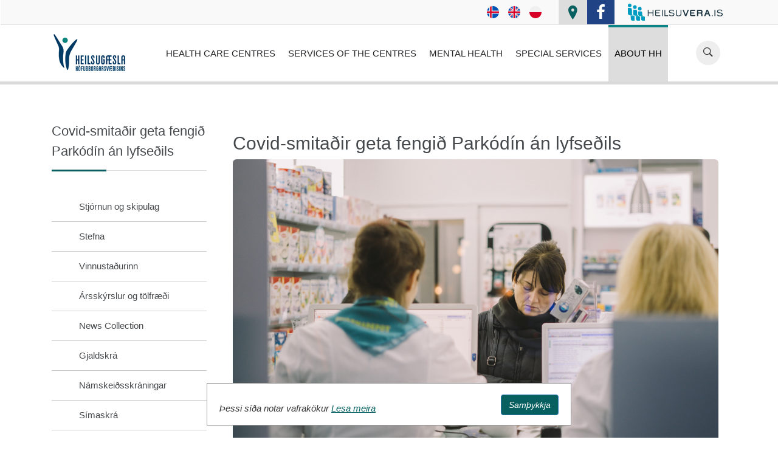

--- FILE ---
content_type: text/html; charset=utf-8
request_url: https://www.heilsugaeslan.is/um-hh/frettasafn/stok-frett/?lang=en-us&NewsID=48f844ee-a506-11ec-9bac-005056bc703c
body_size: 19702
content:
<!DOCTYPE html>
<html xmlns="http://www.w3.org/1999/xhtml" xml:lang="en-us" lang="en-us">
    <head>
        <title>Covid-smitaðir geta fengið Parkódín án lyfseðils | Heilsugæslan</title><!--All Meta tags-->
        <meta charset="utf-8" />
        <meta content="IE=edge" http-equiv="X-UA-Compatible" />
        <meta content="width=device-width, initial-scale=1" name="viewport" />
        
        <link rel="stylesheet" type="text/css" href="/supportfiles/css/lib.css?v=20220103121128" />
<script type="text/javascript" src="/themes/meditreat/javascript/meditreat - meditreat - js/libs.js?v=20231019163403" defer="defer"></script>
<script type="text/javascript" src="/themes/meditreat/javascript/meditreat - meditreat - js/plugins.js?v=20220112145856" defer="defer"></script>
<script type="text/javascript" src="/themes/meditreat/javascript/meditreat - meditreat - js/calling.js?v=20211221161707" defer="defer"></script>
<script type="text/javascript" src="/supportfiles/javascript/scripts.js?v=20241028141410" defer="defer"></script>
<link rel="stylesheet" type="text/css" media="all" href="/supportfiles/less/extrastyles.less?v=20220831095346" />
<meta property="og:title" content="Covid-smita&#240;ir geta fengi&#240; Park&#243;d&#237;n &#225;n lyfse&#240;ils" />
<meta property="og:site_name" content="Heilsug&#230;slan" />
<meta property="og:url" content="http://www.heilsugaeslan.is/default.aspx?pageid=593e0335-986c-11e7-9424-005056bc2afe&amp;NewsID=48f844ee-a506-11ec-9bac-005056bc703c" />
<meta property="og:description" content="Sj&#250;klingar me&#240; virkt Covid-19 smit munu geta keypt l&#237;ti&#240; magn af lyfinu Park&#243;d&#237;n &#225;n lyfse&#240;ils fr&#225; og me&#240; deginum &#237; dag." />
<meta property="og:image" content="http://www.heilsugaeslan.is/lisalib/getfile.aspx?itemid=3ffde9c7-a506-11ec-9bac-005056bc703c&amp;proc=FacebookShare" />
<link rel="stylesheet" type="text/css" href="/LisaLib/Css/Content.css"/>

        
        <!--[if IE]>        
        <link rel="stylesheet" type="text/css" href="css/ie-only.css" />        
        <![endif]-->
        
        <!-- HTML5 shim and Respond.js for IE8 support of HTML5 elements and media queries -->
        <!-- WARNING: Respond.js doesn't work if you view the page via file:// -->
        <!--[if lt IE 9]>
        
        <script src="https://oss.maxcdn.com/html5shiv/3.7.2/html5shiv.min.js"></script>
        
        <script src="https://oss.maxcdn.com/respond/1.4.2/respond.min.js"></script>
        <script src="https://oss.maxcdn.com/respond/1.4.2/respond.min.js"></script>
        
        <![endif]-->
        
        
        
        <link rel="canonical" href="https://www.heilsugaeslan.is/um-hh/frettasafn/stok-frett/" />
        <script>
        function onloadCallback() {
    	    $('.g-recaptcha iframe').attr('title','Ruslpóst vörn Google');
            $('#g-recaptcha-response').attr('aria-hidden', true);
            $('#g-recaptcha-response').attr('tabindex', '-1');
            $('#g-recaptcha-response').attr('aria-label', 'do not use');
            $('#g-recaptcha-response').attr('aria-readonly', true);
        }
    </script>
        <script src='https://www.google.com/recaptcha/api.js?onload=onloadCallback'></script>        
        <meta name="google-site-verification" content="rt909rrJIaTvW9lGElqa0EEkIViru5p1qYTnka7880g" />
    </head>
    
    <body class="subpage" data-category="NewsAndEvents">
        <header class="navbar" id="headerstic"><div class="mcare-topbar-info no-pad"><div class="container"><div class="col-lg-5 col-md-6 pull-right no-pad"><div class="languageWrapper"><a href="/um-hh/frettasafn/stok-frett/?lang=is&NewsID=48f844ee-a506-11ec-9bac-005056bc703c"><span class="sr-only">Íslenska</span><img alt="Íslenskur fáni" src="/library/template/svg/icelandFlag.svg" /></a><a href="/um-hh/frettasafn/stok-frett/?lang=en-us&NewsID=48f844ee-a506-11ec-9bac-005056bc703c"><span class="sr-only">English</span><img alt="Breskur fáni" src="/library/template/svg/englishflag.svg" /></a><a href="/um-hh/frettasafn/stok-frett/?lang=pl&NewsID=48f844ee-a506-11ec-9bac-005056bc703c"><span class="sr-only">Polskie</span><img alt="Pólskur fáni" src="/library/template/svg/polishflag.svg" /></a></div><div class="top-info-appoint top-bar-txt pull-right morph-button morph-button-modal morph-button-modal-1 morph-button-fixed no-mobile" data-toggle="modal" data-target="#app-modal"><a href="https://www.heilsuvera.is" target="_blank" class="button button--winona" rel="noopener"><svg data-name="Layer 1" viewBox="0 0 568.44 101.66" xmlns="http://www.w3.org/2000/svg" xmlns:xlink="http://www.w3.org/1999/xlink"><defs><style>
                                            .cls-1{fill:none}.cls-2{fill:#183541}.cls-3{fill:#009cc3}.cls-4{clip-path:url(#clip-path)}.cls-5{clip-path:url(#clip-path-2)}.cls-6{clip-path:url(#clip-path-3)}.cls-7{clip-path:url(#clip-path-4)}.cls-8{clip-path:url(#clip-path-5)}.cls-9{clip-path:url(#clip-path-6)}.cls-10{clip-path:url(#clip-path-7)}.cls-11{clip-path:url(#clip-path-8)}.cls-12{clip-path:url(#clip-path-9)}.cls-13{clip-path:url(#clip-path-10)}.cls-14{clip-path:url(#clip-path-11)}.cls-15{clip-path:url(#clip-path-12)}
                                        </style><clipPath id="clip-path"><path d="M0 25.19v32.62C.08 64 4.6 68 10 68.92l24.16 1.87c-5.42-1-9.95-5-10-11.11V35.93a10.74 10.74 0 0 0-10.72-10.74z" class="cls-1"></path></clipPath><clipPath id="clip-path-2"><path d="M-4.90005387 70.25263205L.40366176 21.51033522l38.6916213 4.21008795L33.79156744 74.46272z" class="cls-1"></path></clipPath><clipPath id="clip-path-3"><path d="M17.56 77.28v13.06a11.28 11.28 0 0 0 11.28 11.32h12.83l.06-22.51a8.38 8.38 0 0 0-7.54-8.36L10 68.92a8.38 8.38 0 0 1 7.54 8.36" class="cls-1"></path></clipPath><clipPath id="clip-path-4"><path d="M10.03 68.92h31.7v32.74h-31.7z" class="cls-1"></path></clipPath><clipPath id="clip-path-5"><path d="M31 35.4v24.83c.08 6.14 4.6 10.14 10 11.11l24.15 1.86c-5.43-1-9.95-5-10-11.11v-16A10.74 10.74 0 0 0 44.4 35.4z" class="cls-1"></path></clipPath><clipPath id="clip-path-6"><path d="M26.8881161 72.76501442l4.4653759-41.03777307 37.85655034 4.11922275-4.4653759 41.03777306z" class="cls-1"></path></clipPath><clipPath id="clip-path-7"><path d="M48.52 79.7v10.6a11.28 11.28 0 0 0 11.28 11.32h12.83l.06-20a8.38 8.38 0 0 0-7.54-8.36L41 71.34a8.38 8.38 0 0 1 7.54 8.36" class="cls-1"></path></clipPath><clipPath id="clip-path-8"><path d="M40.99 71.34h31.7v30.27h-31.7z" class="cls-1"></path></clipPath><clipPath id="clip-path-9"><path d="M61.52 45.43v17.2c.08 6.14 4.6 10.14 10 11.11l24.17 1.86c-5.43-1-9.95-5-10-11.11v-8.32a10.74 10.74 0 0 0-10.75-10.74z" class="cls-1"></path></clipPath><clipPath id="clip-path-10"><path d="M58.26494986 75.2437629l3.64434386-33.49231042 37.0314207 4.02943926-3.64434386 33.49231043z" class="cls-1"></path></clipPath><clipPath id="clip-path-11"><path d="M79.07 82.09v8.19a11.28 11.28 0 0 0 11.26 11.32h12.84l.06-17.6a8.38 8.38 0 0 0-7.54-8.36l-24.16-1.9a8.38 8.38 0 0 1 7.54 8.36" class="cls-1"></path></clipPath><clipPath id="clip-path-12"><path d="M71.53 73.74h31.7v27.86h-31.7z" class="cls-1"></path></clipPath></defs><title>
                                        heilsuvera-logo
                                    </title><path d="M403.08 67.68h-23.42a.22.22 0 0 1-.22-.22V59.2h18.23a.44.44 0 0 0 .44-.44v-5.65a.44.44 0 0 0-.44-.44h-18.23V43.9a.22.22 0 0 1 .22-.22h23.18a.44.44 0 0 0 .44-.44v-5.65a.44.44 0 0 0-.44-.44h-23.53a6.88 6.88 0 0 0-6.87 6.85v23.34a6.88 6.88 0 0 0 6.87 6.87h23.77a.44.44 0 0 0 .44-.44v-5.65a.44.44 0 0 0-.44-.44m42.52-13.41a11.34 11.34 0 0 0 2-6.63 10.71 10.71 0 0 0-1-4.76 9.47 9.47 0 0 0-2.76-3.39 11.36 11.36 0 0 0-3.88-1.89 16.54 16.54 0 0 0-4.43-.59h-20.75a.44.44 0 0 0-.44.44v36.43a.44.44 0 0 0 .44.44h6.12a.44.44 0 0 0 .44-.44V59.45h14.18a4.39 4.39 0 0 1 2.43.44 3.61 3.61 0 0 1 1.3 1.47 7.89 7.89 0 0 1 .71 2.53 80.75 80.75 0 0 1 .29 8.61v1.45a.44.44 0 0 0 .44.43h5.88a.43.43 0 0 0 .31-.13.43.43 0 0 0 .12-.25v-1.52c0-6.86-.07-8.29-.1-8.77a19 19 0 0 0-.45-3.11 8.51 8.51 0 0 0-1.27-2.92 7.36 7.36 0 0 0-1.4-1.51 8.8 8.8 0 0 0 1.8-1.89m-24.24-10.73h13.92a5.68 5.68 0 0 1 4.09 1.22 4.74 4.74 0 0 1 1.23 3.53 4.22 4.22 0 0 1-.39 1.91 4.46 4.46 0 0 1-1.1 1.43 5 5 0 0 1-1.67.93 6.65 6.65 0 0 1-2.16.35h-13.92zm58.75-6.25a.44.44 0 0 0-.41-.28h-7.45a.44.44 0 0 0-.41.28l-14.63 36.41a.44.44 0 0 0 .41.6h6.55a.43.43 0 0 0 .41-.28l3.93-10.13H483l4 10.1a.44.44 0 0 0 .41.28H494a.44.44 0 0 0 .41-.6zm-3.67 8.12l4.13 12h-9.69l4.28-12zm-111.28-8.26h-6.54a.44.44 0 0 0-.41.28L347.6 65.91h-1.28l-10.56-28.48a.44.44 0 0 0-.41-.28h-6.57a.44.44 0 0 0-.41.6L342.65 74a.44.44 0 0 0 .41.28h7.45a.44.44 0 0 0 .41-.28l14.63-36.28a.44.44 0 0 0-.41-.6m-212.42.09h-4.18a.29.29 0 0 0-.29.29v15.17h-23.93V37.5a.29.29 0 0 0-.29-.29h-4.18a.29.29 0 0 0-.29.29v36.38a.29.29 0 0 0 .29.29H124a.29.29 0 0 0 .29-.29v-17h23.93v17a.29.29 0 0 0 .29.29h4.18a.29.29 0 0 0 .29-.29V37.5a.29.29 0 0 0-.29-.29m41.14 32.71h-23.7a1.58 1.58 0 0 1-1.58-1.58V56.92h19.53a.31.31 0 0 0 .31-.31V53a.31.31 0 0 0-.31-.31h-19.52V43a1.58 1.58 0 0 1 1.58-1.58h23.45a.31.31 0 0 0 .31-.31v-3.58a.31.31 0 0 0-.31-.31h-23.83a6 6 0 0 0-6 6v25a6 6 0 0 0 6 6h24.08a.31.31 0 0 0 .31-.31v-3.68a.31.31 0 0 0-.31-.31m14.8-32.71h-4.16a.3.3 0 0 0-.3.3v36.36a.3.3 0 0 0 .3.3h4.16a.3.3 0 0 0 .3-.3V37.51a.3.3 0 0 0-.3-.3m32.18 32.71H224V37.57a.35.35 0 0 0-.35-.35h-4a.35.35 0 0 0-.35.35v36.17a.43.43 0 0 0 .44.43h21.18a.35.35 0 0 0 .35-.35v-3.55a.35.35 0 0 0-.35-.35m34.93-12.73a12.5 12.5 0 0 0-3.11-1.9 25.46 25.46 0 0 0-3.8-1.28l-12.67-2.11a12.31 12.31 0 0 1-2-.62 5.5 5.5 0 0 1-1.54-.94 3.76 3.76 0 0 1-1-1.35 4.42 4.42 0 0 1-.36-1.87 6.16 6.16 0 0 1 .67-3 5.42 5.42 0 0 1 1.75-1.93 7.78 7.78 0 0 1 2.61-1.1 14.43 14.43 0 0 1 2.53-.34h4.84a11.74 11.74 0 0 1 3.41.49 8.78 8.78 0 0 1 2.82 1.4 7.33 7.33 0 0 1 2 2.36l.46 1.25a.4.4 0 0 0 .52.23l3.73-1.48a.41.41 0 0 0 .23-.53l-.52-1.39a11.08 11.08 0 0 0-3.05-3.69 13.18 13.18 0 0 0-4.41-2.21 18.6 18.6 0 0 0-5.22-.72h-4.84a15.16 15.16 0 0 0-5.75 1.12 11.64 11.64 0 0 0-4 2.79 9.07 9.07 0 0 0-2 3.55 12 12 0 0 0-.53 3.23 9 9 0 0 0 .74 3.82 8.22 8.22 0 0 0 1.93 2.66 9.21 9.21 0 0 0 2.77 1.72 23.56 23.56 0 0 0 3.24 1.05l11.89 1.91a23.32 23.32 0 0 1 2.53.76 9.75 9.75 0 0 1 2.22 1.14 5.53 5.53 0 0 1 1.56 1.65 4.15 4.15 0 0 1 .57 2.23 5 5 0 0 1-.83 2.93 7.06 7.06 0 0 1-2.17 2.05 10 10 0 0 1-2.87 1.19 12.5 12.5 0 0 1-2.88.38h-5a19.83 19.83 0 0 1-3.61-.44 9.65 9.65 0 0 1-3.47-1.46 6.83 6.83 0 0 1-2.24-2.67l-.21-.59a.34.34 0 0 0-.41-.2l-4 1.25a.33.33 0 0 0-.21.43l.25.72a10.49 10.49 0 0 0 3.12 4.1 13.3 13.3 0 0 0 4.84 2.35 23.29 23.29 0 0 0 6 .74h4.66a21.8 21.8 0 0 0 5-.59A14.5 14.5 0 0 0 274 72.7a9.25 9.25 0 0 0 2.59-2.24A11.33 11.33 0 0 0 278 68a8.74 8.74 0 0 0 .64-2.3 13.93 13.93 0 0 0 .13-1.68 9.56 9.56 0 0 0-.79-4 8.26 8.26 0 0 0-2.17-2.84m44.51-19.97h-4.08a.33.33 0 0 0-.33.33v22.39a16.85 16.85 0 0 1-.66 5 8.19 8.19 0 0 1-1.89 3.28 7.15 7.15 0 0 1-3 1.82 13.92 13.92 0 0 1-4.23.59h-4.38a13.6 13.6 0 0 1-3.95-.59 7.14 7.14 0 0 1-3-1.83 8.15 8.15 0 0 1-1.92-3.2 16.79 16.79 0 0 1-.66-5V37.55a.33.33 0 0 0-.33-.33h-4.09a.33.33 0 0 0-.33.33v23.13a18 18 0 0 0 .81 5.41 12.08 12.08 0 0 0 2.58 4.56 12.33 12.33 0 0 0 4.54 3.09 17.05 17.05 0 0 0 6.2 1.12h4.52a17.49 17.49 0 0 0 6.61-1.12 12.34 12.34 0 0 0 4.54-3.09 12.18 12.18 0 0 0 2.58-4.56 18 18 0 0 0 .81-5.41V37.55a.33.33 0 0 0-.33-.33M524 37.16h-4.2a.39.39 0 0 0-.39.39v36.26a.39.39 0 0 0 .39.39h4.2a.39.39 0 0 0 .39-.39V37.55a.39.39 0 0 0-.39-.39M508.58 70h-4.33a.31.31 0 0 0-.31.31v3.6a.31.31 0 0 0 .31.31h4.33a.31.31 0 0 0 .31-.31V70.3a.31.31 0 0 0-.31-.31M567.62 60a8.59 8.59 0 0 0-2.26-3 13 13 0 0 0-3.23-2 26.61 26.61 0 0 0-3.95-1.33L545 51.53a12.94 12.94 0 0 1-2.09-.64 5.69 5.69 0 0 1-1.6-1 3.89 3.89 0 0 1-1-1.4 4.59 4.59 0 0 1-.38-1.95 6.4 6.4 0 0 1 .69-3.13 5.65 5.65 0 0 1 1.82-2 8.13 8.13 0 0 1 2.71-1.14 14.94 14.94 0 0 1 2.63-.35h5a12.23 12.23 0 0 1 3.55.51 9.16 9.16 0 0 1 2.93 1.49 7.64 7.64 0 0 1 2 2.43l.48 1.29a.42.42 0 0 0 .54.24l3.9-1.5a.42.42 0 0 0 .24-.55l-.54-1.44a11.49 11.49 0 0 0-3.18-3.84 13.68 13.68 0 0 0-4.59-2.3 19.34 19.34 0 0 0-5.43-.75h-5a15.73 15.73 0 0 0-6 1.16 12.1 12.1 0 0 0-4.15 2.9 9.4 9.4 0 0 0-2.09 3.69 12.37 12.37 0 0 0-.55 3.36 9.35 9.35 0 0 0 .77 4 8.56 8.56 0 0 0 2 2.77 9.6 9.6 0 0 0 2.88 1.79 24.25 24.25 0 0 0 3.37 1.1l12.36 2A24.13 24.13 0 0 1 559 59a10.12 10.12 0 0 1 2.3 1.19 5.71 5.71 0 0 1 1.62 1.71 4.32 4.32 0 0 1 .59 2.32 5.16 5.16 0 0 1-.86 3 7.33 7.33 0 0 1-2.25 2.13 10.38 10.38 0 0 1-3 1.24 13 13 0 0 1-3 .39h-5.18a20.43 20.43 0 0 1-3.76-.46 10.07 10.07 0 0 1-3.6-1.52 7.11 7.11 0 0 1-2.34-2.79l-.22-.61a.35.35 0 0 0-.43-.21l-4.17 1.3a.35.35 0 0 0-.22.45l.25.75a10.94 10.94 0 0 0 3.27 4.32 13.85 13.85 0 0 0 5 2.44 24.32 24.32 0 0 0 6.24.77h4.85a22.71 22.71 0 0 0 5.24-.62 15.08 15.08 0 0 0 4.1-1.63 9.64 9.64 0 0 0 2.69-2.33 11.83 11.83 0 0 0 1.49-2.51 9.09 9.09 0 0 0 .67-2.39 14.91 14.91 0 0 0 .14-1.75 9.94 9.94 0 0 0-.82-4.19" class="cls-2"></path><path d="M41.88 9.85A10.89 10.89 0 1 1 31 20.74 10.89 10.89 0 0 1 41.88 9.85M10.95 0A10.89 10.89 0 1 1 .06 10.89 10.89 10.89 0 0 1 10.95 0m60.61 19.23a10.89 10.89 0 1 1-10.89 10.89 10.89 10.89 0 0 1 10.89-10.89" class="cls-3"></path><g class="cls-4"><g class="cls-5"><image width="46" height="66" transform="translate(-6.56 20.97)" xlink:href="[data-uri]"></image></g></g><g class="cls-6"><g class="cls-7"><image width="33" height="34" transform="translate(9.44 67.97)" xlink:href="[data-uri]"></image></g></g><g class="cls-8"><g class="cls-9"><image width="44" height="56" transform="translate(25.44 30.97)" xlink:href="[data-uri]"></image></g></g><g class="cls-10"><g class="cls-11"><image width="33" height="32" transform="translate(40.44 69.97)" xlink:href="[data-uri]"></image></g></g><g class="cls-12"><g class="cls-13"><image width="42" height="46" transform="translate(57.44 40.97)" xlink:href="[data-uri]"></image></g></g><g class="cls-14"><g class="cls-15"><image width="32" height="29" transform="translate(71.44 72.97)" xlink:href="[data-uri]"></image></g></g></svg></a></div><div class="social-wrap-head no-pad pull-right no-mobile"><ul><li><a href="/stadsetning/" tabindex="0"><p class="sr-only">Staðsetning</p><em class="ion-ios-location show-map"></em></a></li><li><a href="https://www.facebook.com/heilsugaeslan/" tabindex="0"><p class="sr-only">Facebook síða</p><em class="fa fa-facebook head-social-icon on-reg" id="face-head1" data-original-title="" title=""></em></a></li></ul></div></div></div></div><div class="top-nav-wrap"><div class="container overflow-visible"><nav class="navbar navbar-default"><div class="navbar-header"><button type="button" class="navbar-toggle" data-toggle="collapse" data-target="#bs-example-navbar-collapse-1"><span class="sr-only">Toggle navigation</span><span class="icon-bar"></span><span class="icon-bar"></span><span class="icon-bar"></span></button><div class="column res-men-col"><div id="dl-menu" class="dl-menuwrapper"><button class="dl-trigger">Open Menu</button><ul class="dl-menu dl-menu-toggle"><li><a href="/heilsugaeslustodvar/">Health Care Centres</a><ul class="dl-submenu"><li><a href="/heilsugaeslustodvar/">Health Care Centres
                                                - Yfirlit
                                            </a></li><li><a href="/heilsugaeslustodvar/arbaer/" aria-label="Síða að Árbær">Árbær</a></li><li><a href="/heilsugaeslustodvar/efra-breidholt/" aria-label="Síða að Efra-Breiðholt">Efra-Breiðholt</a></li><li><a href="/heilsugaeslustodvar/efstaleiti/" aria-label="Síða að Efstaleiti">Efstaleiti</a></li><li><a href="/heilsugaeslustodvar/fjordur/" aria-label="Síða að Fjörður">Fjörður</a></li><li><a href="/heilsugaeslustodvar/gardabaer/" aria-label="Síða að Garðabær">Garðabær</a></li><li><a href="/heilsugaeslustodvar/glaesibaer/" aria-label="Síða að Glæsibær">Glæsibær</a></li><li><a href="/heilsugaeslustodvar/grafarvogur/" aria-label="Síða að Grafarvogur">Grafarvogur</a></li><li><a href="/heilsugaeslustodvar/hamraborg/" aria-label="Síða að Hamraborg">Hamraborg</a></li><li><a href="/heilsugaeslustodvar/hlidar/" aria-label="Síða að Hlíðar">Hlíðar</a></li><li><a href="/heilsugaeslustodvar/hvammur/" aria-label="Síða að Hvammur">Hvammur</a></li><li><a href="/heilsugaeslustodvar/midbaer/" aria-label="Síða að Miðbær">Miðbær</a></li><li><a href="/heilsugaeslustodvar/mjodd/" aria-label="Síða að Mjódd">Mjódd</a></li><li><a href="/heilsugaeslustodvar/mosfellsumdaemi/" aria-label="Síða að Mosfellsumdæmi">Mosfellsumdæmi</a></li><li><a href="/heilsugaeslustodvar/seltjarnarnes-og-vesturbaer/" aria-label="Síða að Seltjarnarnes og Vesturbær">Seltjarnarnes og Vesturbær</a></li><li><a href="/heilsugaeslustodvar/solvangur/" aria-label="Síða að Sólvangur">Sólvangur</a></li></ul></li><li><a href="/thjonusta-stodvanna/">Services of the centres</a><ul class="dl-submenu"><li><a href="/thjonusta-stodvanna/">Services of the centres
                                                - Yfirlit
                                            </a></li><li><a href="/thjonusta-stodvanna/laeknisthjonusta/" aria-label="Síða að Medical services">Medical services</a></li><li><a href="/thjonusta-stodvanna/opin-mottaka/" aria-label="Síða að Walk-ins">Walk-ins</a></li><li><a href="/thjonusta-stodvanna/lyfsedlar-vottord-tilvisanir/" aria-label="Síða að Prescriptions, certificates, referrals">Prescriptions, certificates, referrals</a></li><li><a href="/thjonusta-stodvanna/salfraedithjonusta/" aria-label="Síða að Sálfræðiþjónusta">Psychologists</a></li><li><a href="/thjonusta-stodvanna/maedravernd/" aria-label="Síða að Mæðravernd">Antenatal care</a></li><li><a href="/thjonusta-stodvanna/ung-og-smabarnavernd/" aria-label="Síða að Well-child care">Well-child care</a></li><li><a href="/thjonusta-stodvanna/heilsuvernd-skolabarna/" aria-label="Síða að School health care">School health care</a></li><li><a href="/thjonusta-stodvanna/farsaeld-barna/" aria-label="Síða að Farsæld barna">Children's Prosperity</a></li><li><a href="/thjonusta-stodvanna/heilsuvernd-eldra-folks/" aria-label="Síða að Health care for the elderly">Health care for the elderly</a></li><li><a href="/thjonusta-stodvanna/hreyfisedlar/" aria-label="Síða að Exercise cards">Exercise cards</a></li><li><a href="/thjonusta-stodvanna/bolusetningar/" aria-label="Síða að Vaccinations">Vaccinations</a></li><li><a href="/thjonusta-stodvanna/tholendur-kynferdisofbeldis/" aria-label="Síða að Þolendur kynferðisofbeldis">Þolendur kynferðisofbeldis</a></li></ul></li><li><a href="/gedheilsa/">Mental health</a><ul class="dl-submenu"><li><a href="/gedheilsa/">Mental health
                                                - Yfirlit
                                            </a></li><li><a href="/gedheilsa/gedheilsumidstod-barna/" aria-label="Síða að Geðheilsumiðstöð barna">Geðheilsumiðstöð barna</a></li><li><a href="/gedheilsa/gedheilsuteymi-hh-austur/" aria-label="Síða að Geðheilsuteymi HH austur">Geðheilsuteymi HH austur</a></li><li><a href="/gedheilsa/gedheilsuteymi-hh-sudur/" aria-label="Síða að Geðheilsuteymi HH suður">Geðheilsuteymi HH suður</a></li><li><a href="/gedheilsa/gedheilsuteymi-hh-vestur/" aria-label="Síða að Geðheilsuteymi HH vestur">Geðheilsuteymi HH vestur</a></li><li><a href="/gedheilsa/gedheilsuteymi-adhd/" aria-label="Síða að Geðheilsuteymi ADHD">Geðheilsuteymi ADHD</a></li><li><a href="/gedheilsa/gedheilsuteymi-fangelsa/" aria-label="Síða að Geðheilsuteymi fangelsa">Geðheilsuteymi fangelsa</a></li><li><a href="/gedheilsa/gedheilsuteymi-taugathroskaraskana/" aria-label="Síða að Geðheilsuteymi taugaþroskaraskana">Geðheilsuteymi taugaþroskaraskana</a></li><li><a href="/gedheilsa/heilaorvunarmidstod/" aria-label="Síða að Heilaörvunarmiðstöð">Heilaörvunarmiðstöð</a></li></ul></li><li><a href="/serthjonusta/">Special services</a><ul class="dl-submenu"><li><a href="/serthjonusta/">Special services
                                                - Yfirlit
                                            </a></li><li><a href="/serthjonusta/namskeid/" aria-label="Síða að Námskeið">Námskeið</a></li><li><a href="/serthjonusta/samhaefingarstod-krabbameinsskimana/" aria-label="Síða að Samhæfingarstöð krabbameinsskimana">Samhæfingarstöð krabbameinsskimana</a></li><li><a href="/serthjonusta/faerni-og-heilsumatsnefnd/" aria-label="Síða að Færni og heilsumatsnefnd">Færni og heilsumatsnefnd</a></li><li><a href="/serthjonusta/heilbrigdisskodun-innflytjenda/" aria-label="Síða að Heilbrigðisskoðun innflytjenda">Heilbrigðisskoðun innflytjenda</a></li><li><a href="/serthjonusta/heimahjukrun-hh/" aria-label="Síða að Heimahjúkrun HH">Heimahjúkrun HH</a></li><li><a href="/serthjonusta/heilsubru/" aria-label="Síða að Heilsubrú">Heilsubrú</a></li><li><a href="/serthjonusta/skrifstofa-heilsugaeslunnar/" aria-label="Síða að Skrifstofa heilsugæslunnar">Skrifstofa heilsugæslunnar</a></li><li><a href="/serthjonusta/upplysingamidstod/" aria-label="Síða að Upplýsingamiðstöð">Upplýsingamiðstöð</a></li><li><a href="https://throunarmidstod.is/" aria-label="Síða að Þróunarmiðstöð íslenskrar heilsugæslu">Þróunarmiðstöð íslenskrar heilsugæslu</a></li></ul></li><li><a href="/fagfolk/">Fagfólk</a><ul class="dl-submenu"><li><a href="/fagfolk/">Fagfólk
                                                - Yfirlit
                                            </a></li><li><a href="/fagfolk/umsoknir-vegna-visindarannsokna/" aria-label="Síða að Umsóknir vegna vísindarannsókna">Umsóknir vegna vísindarannsókna</a></li><li><a href="/fagfolk/iskra-leidbeiningar/" aria-label="Síða að Ískrá - leiðbeiningar">Ískrá - leiðbeiningar</a></li><li><a href="/fagfolk/sks-leidbeiningar/" aria-label="Síða að SKS - leiðbeiningar">SKS - leiðbeiningar</a></li><li><a href="/fagfolk/fraedadagur-2025/" aria-label="Síða að Fræðadagur 2025">Fræðadagur 2025</a></li><li><a href="/fagfolk/fyrri-fraedadagar/" aria-label="Síða að Fyrri fræðadagar">Fyrri fræðadagar</a></li><li><a href="/fagfolk/namskeid-fyrir-fagfolk/" aria-label="Síða að Námskeið fyrir fagfólk">Námskeið fyrir fagfólk</a></li><li><a href="/fagfolk/leidbeinendanamskeid/" aria-label="Síða að Leiðbeinendanámskeið">Leiðbeinendanámskeið</a></li></ul></li><li><a href="/um-hh/">About HH</a><ul class="dl-submenu"><li><a href="/um-hh/">About HH
                                                - Yfirlit
                                            </a></li><li><a href="/um-hh/stjornun-og-skipulag/" aria-label="Síða að Stjórnun og skipulag">Stjórnun og skipulag</a></li><li><a href="/um-hh/stefna/" aria-label="Síða að Stefna">Stefna</a></li><li><a href="/um-hh/vinnustadurinn/" aria-label="Síða að Vinnustaðurinn">Vinnustaðurinn</a></li><li><a href="/um-hh/arsskyrslur-og-tolfraedi/" aria-label="Síða að Ársskýrslur og tölfræði">Ársskýrslur og tölfræði</a></li><li><a href="/um-hh/frettasafn/" aria-label="Síða að News Collection">News Collection</a></li><li><a href="/um-hh/gjaldskra/" aria-label="Síða að Gjaldskrá">Gjaldskrá</a></li><li><a href="/um-hh/namskeidsskraningar/" aria-label="Síða að Námskeiðsskráningar">Námskeiðsskráningar</a></li><li><a href="/um-hh/simaskra/" aria-label="Síða að Símaskrá">Símaskrá</a></li><li><a href="/um-hh/kort/" aria-label="Síða að Kort">Kort</a></li><li><a href="/um-hh/laus-storf/" aria-label="Síða að Laus störf">Laus störf</a></li><li><a href="/um-hh/personuvernd/" aria-label="Síða að Persónuvernd">Persónuvernd</a></li><li><a href="/um-hh/fjolmidlatorg/" aria-label="Síða að Fjölmiðlatorg">Fjölmiðlatorg</a></li></ul></li></ul></div></div><a href="/"><div class="logo"><img src="/themes/Meditreat/images/heilsugaeslan-logo.png?proc=Yx93" alt="Heilsugæslan" class="img-responsive" /></div></a></div><div class="collapse navbar-collapse" id="bs-example-navbar-collpase-1"><ul class="nav navbar-nav navbar-right title-text top-nav"><li class="dropdown mega-dropdown"><a data-rel="/heilsugaeslustodvar/" href="/heilsugaeslustodvar/" class="dropdown-toggle" data-hover="dropdown">Health Care Centres</a><ul class="dropdown-menu mega-dropdown-menu feature-dropdown"><li class="col-md-12"><h4 class="dropdown-header">Health Care Centres</h4></li></ul></li><li class="dropdown mega-dropdown"><a data-rel="/thjonusta-stodvanna/" href="/thjonusta-stodvanna/" class="dropdown-toggle" data-hover="dropdown">Services of the centres</a><ul class="dropdown-menu mega-dropdown-menu feature-dropdown"><li class="col-md-12"><h4 class="dropdown-header">Services of the centres</h4></li><li class="col-sm-3"><ul class="menu-items"><li><a href="/thjonusta-stodvanna/laeknisthjonusta/">Medical services</a></li></ul></li><li class="col-sm-3"><ul class="menu-items"><li><a href="/thjonusta-stodvanna/opin-mottaka/">Walk-ins</a></li></ul></li><li class="col-sm-3"><ul class="menu-items"><li><a href="/thjonusta-stodvanna/lyfsedlar-vottord-tilvisanir/">Prescriptions, certificates, referrals</a></li></ul></li><li class="col-sm-3"><ul class="menu-items"><li><a href="/thjonusta-stodvanna/salfraedithjonusta/">Psychologists</a></li></ul></li><li class="col-sm-3"><ul class="menu-items"><li><a href="/thjonusta-stodvanna/maedravernd/">Antenatal care</a></li></ul></li><li class="col-sm-3"><ul class="menu-items"><li><a href="/thjonusta-stodvanna/ung-og-smabarnavernd/">Well-child care</a></li></ul></li><li class="col-sm-3"><ul class="menu-items"><li><a href="/thjonusta-stodvanna/heilsuvernd-skolabarna/">School health care</a></li></ul></li><li class="col-sm-3"><ul class="menu-items"><li><a href="/thjonusta-stodvanna/farsaeld-barna/">Children's Prosperity</a></li></ul></li><li class="col-sm-3"><ul class="menu-items"><li><a href="/thjonusta-stodvanna/heilsuvernd-eldra-folks/">Health care for the elderly</a></li></ul></li><li class="col-sm-3"><ul class="menu-items"><li><a href="/thjonusta-stodvanna/hreyfisedlar/">Exercise cards</a></li></ul></li><li class="col-sm-3"><ul class="menu-items"><li><a href="/thjonusta-stodvanna/bolusetningar/">Vaccinations</a></li></ul></li></ul></li><li class="dropdown mega-dropdown"><a data-rel="/gedheilsa/" href="/gedheilsa/" class="dropdown-toggle" data-hover="dropdown">Mental health</a><ul class="dropdown-menu mega-dropdown-menu feature-dropdown"><li class="col-md-12"><h4 class="dropdown-header">Mental health</h4></li><li class="col-sm-3"><ul class="menu-items"><li><a href="/gedheilsa/gedheilsumidstod-barna/">Geðheilsumiðstöð barna</a></li></ul></li><li class="col-sm-3"><ul class="menu-items"><li><a href="/gedheilsa/gedheilsuteymi-hh-austur/">Geðheilsuteymi HH austur</a></li></ul></li><li class="col-sm-3"><ul class="menu-items"><li><a href="/gedheilsa/gedheilsuteymi-hh-sudur/">Geðheilsuteymi HH suður</a></li></ul></li><li class="col-sm-3"><ul class="menu-items"><li><a href="/gedheilsa/gedheilsuteymi-hh-vestur/">Geðheilsuteymi HH vestur</a></li></ul></li><li class="col-sm-3"><ul class="menu-items"><li><a href="/gedheilsa/gedheilsuteymi-adhd/">Geðheilsuteymi ADHD</a></li></ul></li><li class="col-sm-3"><ul class="menu-items"><li><a href="/gedheilsa/gedheilsuteymi-fangelsa/">Geðheilsuteymi fangelsa</a></li></ul></li><li class="col-sm-3"><ul class="menu-items"><li><a href="/gedheilsa/gedheilsuteymi-taugathroskaraskana/">Geðheilsuteymi taugaþroskaraskana</a></li></ul></li><li class="col-sm-3"><ul class="menu-items"><li><a href="/gedheilsa/heilaorvunarmidstod/">Heilaörvunarmiðstöð</a></li></ul></li></ul></li><li class="dropdown mega-dropdown"><a data-rel="/serthjonusta/" href="/serthjonusta/" class="dropdown-toggle" data-hover="dropdown">Special services</a><ul class="dropdown-menu mega-dropdown-menu feature-dropdown"><li class="col-md-12"><h4 class="dropdown-header">Special services</h4></li><li class="col-sm-3"><ul class="menu-items"><li><a href="/serthjonusta/samhaefingarstod-krabbameinsskimana/">Samhæfingarstöð krabbameinsskimana</a></li></ul></li></ul></li><li class="active dropdown mega-dropdown"><a data-rel="/um-hh/" href="/um-hh/" class="dropdown-toggle" data-hover="dropdown">About HH</a><ul class="dropdown-menu mega-dropdown-menu feature-dropdown"><li class="col-md-12"><h4 class="dropdown-header">About HH</h4></li></ul></li></ul><div id="morphsearch" class="morphsearch hide-in-small"><form class="morphsearch-form" action="/default.aspx" method="get"><input type="hidden" name="pageid" value="" /><label class="sr-only" for="morph-searchbox">Leita</label><input id="morph-searchbox" class="morphsearch-input" type="search" placeholder="Leitaðu hér" name="query" autocomplete="off" /><i class="ion-ios-search-strong"></i><button class="morphsearch-submit" type="submit"><span class="sr-only">leita</span></button></form><span class="morphsearch-close"></span></div></div></nav><div class="col-lg-12 col-md-12 alert-message-nav"></div></div></div></header>
        
        
        
        <main id="main" class="no-banner"><div class="container subpage"><div class="column col-md-3 first"><div class="post-Catagories sidebar-item" xmlns:msxsl="urn:schemas-microsoft-com:xslt"><h4 class="border-title">Covid-smitaðir geta fengið Parkódín án lyfseðils</h4><div class="ser-listing-wrap"><ul class="ser-listing"><param name="target"></param><li><a href="/um-hh/stjornun-og-skipulag/" aria-label="Stjórnun og skipulag">Stjórnun og skipulag</a></li><param name="target"></param><li><a href="/um-hh/stefna/" aria-label="Stefna">Stefna</a></li><param name="target"></param><li><a href="/um-hh/vinnustadurinn/" aria-label="Vinnustaðurinn">Vinnustaðurinn</a></li><param name="target"></param><li><a href="/um-hh/arsskyrslur-og-tolfraedi/" aria-label="Ársskýrslur og tölfræði">Ársskýrslur og tölfræði</a></li><param name="target"></param><li><a href="/um-hh/frettasafn/" aria-label="News Collection">News Collection</a></li><param name="target"></param><li><a href="/um-hh/gjaldskra/" aria-label="Gjaldskrá">Gjaldskrá</a></li><param name="target"></param><li><a href="/um-hh/namskeidsskraningar/" aria-label="Námskeiðsskráningar">Námskeiðsskráningar</a></li><param name="target"></param><li><a href="/um-hh/simaskra/" aria-label="Símaskrá">Símaskrá</a></li><param name="target"></param><li><a href="/um-hh/kort/" aria-label="Kort">Kort</a></li><param name="target"></param><li><a href="/um-hh/laus-storf/" aria-label="Laus störf">Laus störf</a></li><param name="target"></param><li><a href="/um-hh/personuvernd/" aria-label="Persónuvernd">Persónuvernd</a></li><param name="target"></param><li><a href="/um-hh/fjolmidlatorg/" aria-label="Fjölmiðlatorg">Fjölmiðlatorg</a></li></ul></div></div></div><div class="column col-md-9 last"><div class="mcare-news-box" xmlns:hg="hg:XsltExtensions"><h1>Covid-smitaðir geta fengið Parkódín án lyfseðils</h1><div class="news-img"><img src="/library/Myndir/Myndir/Frettir/Frettir-2022/Ap%c3%b3tek.jpg" alt="Mynd af frétt Covid-smitaðir geta fengið Parkódín án lyfseðils" /></div><div class="date">16.03.2022</div><div class="text-content"><p><span>Sjúklingar með virkt Covid-19 smit munu geta keypt lítið magn af lyfinu Parkódín (500 mg/10 mg) án lyfseðils með tímabundinni heimild Lyfjastofnunar frá og með deginum í dag. Þessi breyting mun létta álagi af Heilsugæslu höfuðborgarsvæðisins, en læknar heilsugæslunnar hafa ávísað lyfinu til að slá á hósta, sem er eitt einkenna Covid-19.<br />
<br />
Til að hægt verði að kaupa lyfið í lausasölu þarf að framvísa staðfestingu á Covid-19 smiti úr Heilsuveru og má staðfestingin ekki vera eldri en tíu daga þann dag sem lyfið er keypt. Sjúklingar með virkt smit eru hvattir til að fá heilbrigðan einstakling til að leysa út lyf fyrir sig í stað þess að mæta í apótek sjálfir. Ef lyfið er keypt af öðrum en sjúklingi þarf skjáskot eða útprentun úr Heilsuveru, auk umboðs til að sækja lyf fyrir viðkomandi sjúkling. Hægt verður að kaupa lyfið í lausasölu til 18. apríl næstkomandi.<br />
<br />
Til að koma í veg fyrir misnotkun verður einungis hægt að kaupa 10 stykki og munu lyfjafræðingar skrá hverja lyfjaávísun þannig að hún verði aðgengileg eftirlitsaðilum.</span></p>
<hr />
<p><span>Uppfært 18. mars þar sem Lyfjastofnun breytti reglum þannig að staðfesting á smiti má aðeins vera 10 daga gömul í stað 30 daga áður. <a href="https://www.lyfjastofnun.is/frettir/lyfjastofnun-tilkynnir-breytta-tilhogun-undanthagu-vegna-afgreidslu-a-parkodini/">Sjá nánar hér.</a></span></p>
<p><span>&nbsp;</span></p>
<p><span>&nbsp;</span></p>
<p><span>&nbsp;</span></p>
<p><span>&nbsp;</span></p>
<p><span>&nbsp;</span></p></div><div class="foot-meta"><div class="go-back"><a href="javascript:history.go(-1);" class="back-btn">Return</a></div><div class="doc-social-wrap"><div class="facebook-share"><a href="http://www.facebook.com/sharer/sharer.php?u=https%3a%2f%2fheilsugaeslan.is%2fdefault.aspx%3fpageid%3d593e0335-986c-11e7-9424-005056bc2afe%26newsid%3d48f844ee-a506-11ec-9bac-005056bc703c" target="popup" onclick="window.open('http://www.facebook.com/sharer/sharer.php?u=https://heilsugaeslan.is/default.aspx?pageid=593e0335-986c-11e7-9424-005056bc2afe%26newsid=48f844ee-a506-11ec-9bac-005056bc703c','popup','width=600,height=600'); return false;"><i class="fa fa-facebook"></i><p class="sr-only">Facebook</p></a></div></div></div></div></div></div>
        </main>
        <footer>
            <div class="main-footer">
                <div class="container"><div class="row"><div class="column col-md-8 first"><div class="l-user-content"><h4>Heilsugæsla höfuðborgarsvæðisins&nbsp;</h4>
<p><a href="/um-hh/simaskra/">Símaskrá starfsstöðva</a></p>
<p><a href="/um-hh/laus-storf/">Laus störf</a></p>
<p><a href="/um-hh/gjaldskra/">Gjaldskrá og réttindi</a></p>
<p><a href="/um-hh/personuvernd/">Persónuvernd</a></p></div><div class="l-user-content"><!--svg class="footer-equal-pay" data-name="Layer 1" xmlns="http://www.w3.org/2000/svg" viewbox="0 0 992.13 992.13">
<title>
Jafnlaunavottun_adalmerki_2020_2023_f_ljosan_grunn
</title>
<path d="M257.61 934.16h34.47v7.38h-42.57v-3.87c0-13.86 9.36-20.07 19.71-25.65 12.51-6.84 15.57-10 15.57-16.38 0-5-3.06-11.07-12.69-11.07-9.27 0-13.41 6.75-13.59 14.76h-7.83c.09-11.7 7.56-21.78 21.42-21.78 12.78 0 20.34 8.1 20.34 18.09 0 11.43-7.47 16-19.53 22.77-8.46 4.77-14.67 9.27-15.3 15.75zM300.72 910c0-21.78 10.08-32.49 22.86-32.49s22.95 10.71 22.95 32.49-10.08 32.58-22.95 32.58-22.86-10.76-22.86-32.58zm7.56 0c0 16.47 6.12 25.56 15.3 25.56s15.3-9.09 15.3-25.56-6-25.47-15.3-25.47-15.3 9.13-15.3 25.47zM361.92 934.16h34.47v7.38h-42.57v-3.87c0-13.86 9.36-20.07 19.71-25.65 12.51-6.84 15.57-10 15.57-16.38 0-5-3.06-11.07-12.69-11.07-9.27 0-13.41 6.75-13.59 14.76H355c.09-11.7 7.56-21.78 21.42-21.78 12.78 0 20.34 8.1 20.34 18.09 0 11.43-7.47 16-19.53 22.77-8.47 4.77-14.68 9.27-15.31 15.75zM405 910c0-21.78 10.08-32.49 22.86-32.49s22.95 10.71 22.95 32.49-10.08 32.58-22.95 32.58S405 931.82 405 910zm7.56 0c0 16.47 6.12 25.56 15.3 25.56s15.3-9.09 15.3-25.56-6-25.47-15.3-25.47-15.27 9.13-15.27 25.47zM485.49 920.39V913h24.39v7.38zM551.64 934.16h34.46v7.38h-42.56v-3.87c0-13.86 9.36-20.07 19.71-25.65 12.5-6.84 15.57-10 15.57-16.38 0-5-3.07-11.07-12.69-11.07-9.27 0-13.41 6.75-13.59 14.76h-7.83c.09-11.7 7.56-21.78 21.42-21.78 12.78 0 20.33 8.1 20.33 18.09 0 11.43-7.46 16-19.52 22.77-8.46 4.77-14.67 9.27-15.3 15.75zM594.75 910c0-21.78 10.08-32.49 22.86-32.49s22.94 10.71 22.94 32.49-10.08 32.58-22.94 32.58-22.86-10.76-22.86-32.58zm7.56 0c0 16.47 6.12 25.56 15.3 25.56s15.29-9.05 15.29-25.56-6-25.47-15.29-25.47-15.3 9.13-15.3 25.47zM656 934.16h34.46v7.38h-42.61v-3.87c0-13.86 9.36-20.07 19.71-25.65 12.5-6.84 15.56-10 15.56-16.38 0-5-3.06-11.07-12.68-11.07-9.27 0-13.41 6.75-13.59 14.76H649c.09-11.7 7.56-21.78 21.42-21.78 12.77 0 20.33 8.1 20.33 18.09 0 11.43-7.47 16-19.52 22.77-8.44 4.77-14.65 9.27-15.23 15.75zM719.76 942.62c-14.4 0-21.42-8.64-22.14-19.35h7.92c.72 7 4.32 12.24 14.22 12.24 8.9 0 14.66-5.31 14.66-12.33 0-5.85-2.78-11.52-15.38-11.52h-2.88v-7c11.7 0 16-3.69 16-10 0-6-4.13-10.08-12-10.08-9.09 0-12.78 6-12.78 12.42h-7.92c0-11.34 8.46-19.44 20.7-19.44 12.6 0 19.62 7.47 19.62 17.1 0 5.85-2.71 10.35-7.75 12.78 6.49 2.43 10 7.92 10 15.75.05 10.81-8.5 19.43-22.27 19.43zM795.51 263.2a326 326 0 1025.55 126.51 323.82 323.82 0 00-25.55-126.51zm-97-75.91a285.29 285.29 0 0161.36 91q4 9.36 7.22 18.92H515.66V104.1a285.2 285.2 0 01182.82 83.19zM667.89 389a171.86 171.86 0 01-152.23 170.72V335.94h143.9a171.91 171.91 0 018.33 53.06zm-296.75-6c39.32-13.67 74.15-39.76 101.65-76a61.05 61.05 0 004.13-6.42v259.2a171.82 171.82 0 01-152.58-165.16 263 263 0 0046.8-11.62zm-77.5-195.67a285.2 285.2 0 01183.28-83.22v114.17c-4.34 13.19-35.62 99.29-118.49 128.09-37.24 12.94-74.89 15.76-111.91 8.37a189.11 189.11 0 01-33.25-9.8 285.32 285.32 0 0180.37-157.65zm0 404.83a285.31 285.31 0 01-83.84-202.45v-4.72a240.58 240.58 0 0075.84 12.49A210.56 210.56 0 00476.92 598.7v76.64a285.2 285.2 0 01-183.28-83.22zm466.2-91a286 286 0 01-244.18 174.15v-76.65A210.58 210.58 0 00706.62 389a212 212 0 00-6.7-53.06h77.38a287.9 287.9 0 015 53.77 284.5 284.5 0 01-22.46 111.42zM149.17 817.72c0 8.08-4.14 12.7-11.34 12.7-6.68 0-11.34-4.72-11.34-11.5v-.5h-7.72v.5A18.65 18.65 0 00137.83 838c11.58 0 19.06-8 19.06-20.27V780.5h-7.72zM182.68 780.5L161.34 837h8.43l5.93-16.16h21.78l5.84 16.16H212l-20.95-56.5zm12.19 33h-16.49l8.32-22.75zM217.72 837.02h7.81V811.1h27.84v-7.32h-27.84v-15.8h31.04v-7.48h-38.85v56.52zM301.97 824.46l-29.08-43.96h-8.37v56.52h7.8v-44.03l29.08 44.03h8.29V780.5h-7.72v43.96zM329.52 780.5h-7.79v56.52h36.35v-7.55h-28.56V780.5zM382.28 780.5L360.94 837h8.43l5.92-16.16h21.78l5.84 16.16h8.67l-20.93-56.5zm12.19 33H378l8.32-22.75zM451.32 816.6c0 8.53-5.35 13.82-14 13.82s-14.04-5.42-14.04-13.82v-36.1h-7.72v36.1c0 12.59 9 21.39 21.78 21.39s21.78-8.8 21.78-21.39v-36.1h-7.8zM507.56 824.46l-29.07-43.96h-8.37v56.52h7.8v-44.03L507 837.02h8.28V780.5h-7.72v43.96zM542.44 780.5L521.1 837h8.43l5.92-16.16h21.78l5.84 16.16h8.67l-20.93-56.5zm12.19 33h-16.49l8.32-22.75zM591.9 826.63l-16.36-46.13h-8.43l20.73 56.2.12.32h7.97l20.77-56.52h-8.35l-16.45 46.13zM645.42 779.14c-15.45 0-28 13.18-28 29.38 0 16.52 12.31 29.47 28 29.47 15.45 0 28-13.22 28-29.47.02-16.74-12.02-29.38-28-29.38zm0 51.28c-11.38 0-20.3-9.62-20.3-21.9 0-12.07 9.11-21.9 20.3-21.9 11.58 0 20.3 9.42 20.3 21.9 0 12.08-9.1 21.9-20.3 21.9zM673.72 787.98h17.44v49.04h7.8v-49.04h17.44v-7.48h-42.68v7.48zM719.72 787.98h17.44v49.04h7.8v-49.04h17.44v-7.48h-42.68v7.48zM804 816.6c0 8.53-5.35 13.82-14 13.82s-14-5.42-14-13.82v-36.1h-7.72v36.1c0 12.59 9 21.39 21.78 21.39s21.78-8.8 21.78-21.39v-36.1H804zM860.28 780.5v43.96l-29.07-43.96h-8.37v56.52h7.8v-44.03l29.07 44.03H868V780.5h-7.72z"></path>
</svg-->
<img alt="" src="/library/Images/Jafnlaunavottun_an_texta_f_dokkan_grunn.png" class="footer-equal-pay" /></div></div><div class="column col-md-4 last"><div class="mcare-foot-appform footer-box"><h2>Contact HH offices</h2><form id="contactForm" class="form-horizontal" action="/default.aspx?PageID=593e0335-986c-11e7-9424-005056bc2afe" method="post" enctype="multipart/form-data"><input type="hidden" name="action" value="process-cfc5da31-0a1b-11eb-946d-005056bc0bdb" /><input type="hidden" name="itemid" value="" /><div class="input input--kohana control-group"><div class="control-group"><input type="text" name="fielde15d97a6-0a1b-11eb-946d-005056bc0bdb" id="fielde15d97a6-0a1b-11eb-946d-005056bc0bdb" title="Name" class="form-control input__field input__field--kohana" style="padding-left: 15px" value="" /><label class="input__label input__label--kohana" for="fielde15d97a6-0a1b-11eb-946d-005056bc0bdb"><span class="input__label-content input__label-content--kohana">Name</span></label></div></div><div class="input input--kohana control-group"><div class="control-group"><input type="text" name="fieldf305fee9-0a1b-11eb-946d-005056bc0bdb" id="fieldf305fee9-0a1b-11eb-946d-005056bc0bdb" title="Email" class="form-control input__field input__field--kohana" style="padding-left: 15px" value="" /><label class="input__label input__label--kohana" for="fieldf305fee9-0a1b-11eb-946d-005056bc0bdb"><span class="input__label-content input__label-content--kohana">Email</span></label></div></div><div class="input input--kohana control-group"><label class="input__label input__label--kohana" for="field01e1e4a2-0a1c-11eb-946d-005056bc0bdb"><span class="input__label-content input__label-content--kohana">Request</span></label><textarea name="field01e1e4a2-0a1c-11eb-946d-005056bc0bdb" id="field01e1e4a2-0a1c-11eb-946d-005056bc0bdb" placeholder="Request" title="Request">&nbsp;</textarea></div><div class="g-recaptcha" aria-hidden="true" data-sitekey="6LeAZnQUAAAAACcmuYwN6Q4Sg9vlXQ_Q97LtNHwk"></div><div id="recaptchaError" class="error-message" style="display:none; color: red;">ReCAPTCHA ekki útfyllt</div><button type="submit" style="left: 0;">Send</button></form></div></div></div></div>
            </div>
        <div class="session-text"><div class="session-content"><p>Þessi síða notar vafrakökur <a href="/?pageid=662556b7-0619-11ea-9446-005056bc0bdb">Lesa meira</a></p> <button class="session-aggree btn btn-primary" style="color:#333;">Samþykkja</button></div></div>
        </footer>
        <script type="text/javascript" src="/supportfiles/javascript/javascript/lazysizes.js?v=20211221161159" defer="defer"></script>

        <script type="text/javascript">
            /*<![CDATA[*/
            (function() {
            var sz = document.createElement('script'); sz.type = 'text/javascript'; sz.async = true;
            sz.src = '//siteimproveanalytics.com/js/siteanalyze_6135966.js';
            var s = document.getElementsByTagName('script')[0]; s.parentNode.insertBefore(sz, s);
            })();
            /*]]>*/
        </script>

        
    </body>
</html>

--- FILE ---
content_type: text/html; charset=utf-8
request_url: https://www.google.com/recaptcha/api2/anchor?ar=1&k=6LeAZnQUAAAAACcmuYwN6Q4Sg9vlXQ_Q97LtNHwk&co=aHR0cHM6Ly93d3cuaGVpbHN1Z2Flc2xhbi5pczo0NDM.&hl=en&v=PoyoqOPhxBO7pBk68S4YbpHZ&size=normal&anchor-ms=20000&execute-ms=30000&cb=w5y9aigohh3n
body_size: 49195
content:
<!DOCTYPE HTML><html dir="ltr" lang="en"><head><meta http-equiv="Content-Type" content="text/html; charset=UTF-8">
<meta http-equiv="X-UA-Compatible" content="IE=edge">
<title>reCAPTCHA</title>
<style type="text/css">
/* cyrillic-ext */
@font-face {
  font-family: 'Roboto';
  font-style: normal;
  font-weight: 400;
  font-stretch: 100%;
  src: url(//fonts.gstatic.com/s/roboto/v48/KFO7CnqEu92Fr1ME7kSn66aGLdTylUAMa3GUBHMdazTgWw.woff2) format('woff2');
  unicode-range: U+0460-052F, U+1C80-1C8A, U+20B4, U+2DE0-2DFF, U+A640-A69F, U+FE2E-FE2F;
}
/* cyrillic */
@font-face {
  font-family: 'Roboto';
  font-style: normal;
  font-weight: 400;
  font-stretch: 100%;
  src: url(//fonts.gstatic.com/s/roboto/v48/KFO7CnqEu92Fr1ME7kSn66aGLdTylUAMa3iUBHMdazTgWw.woff2) format('woff2');
  unicode-range: U+0301, U+0400-045F, U+0490-0491, U+04B0-04B1, U+2116;
}
/* greek-ext */
@font-face {
  font-family: 'Roboto';
  font-style: normal;
  font-weight: 400;
  font-stretch: 100%;
  src: url(//fonts.gstatic.com/s/roboto/v48/KFO7CnqEu92Fr1ME7kSn66aGLdTylUAMa3CUBHMdazTgWw.woff2) format('woff2');
  unicode-range: U+1F00-1FFF;
}
/* greek */
@font-face {
  font-family: 'Roboto';
  font-style: normal;
  font-weight: 400;
  font-stretch: 100%;
  src: url(//fonts.gstatic.com/s/roboto/v48/KFO7CnqEu92Fr1ME7kSn66aGLdTylUAMa3-UBHMdazTgWw.woff2) format('woff2');
  unicode-range: U+0370-0377, U+037A-037F, U+0384-038A, U+038C, U+038E-03A1, U+03A3-03FF;
}
/* math */
@font-face {
  font-family: 'Roboto';
  font-style: normal;
  font-weight: 400;
  font-stretch: 100%;
  src: url(//fonts.gstatic.com/s/roboto/v48/KFO7CnqEu92Fr1ME7kSn66aGLdTylUAMawCUBHMdazTgWw.woff2) format('woff2');
  unicode-range: U+0302-0303, U+0305, U+0307-0308, U+0310, U+0312, U+0315, U+031A, U+0326-0327, U+032C, U+032F-0330, U+0332-0333, U+0338, U+033A, U+0346, U+034D, U+0391-03A1, U+03A3-03A9, U+03B1-03C9, U+03D1, U+03D5-03D6, U+03F0-03F1, U+03F4-03F5, U+2016-2017, U+2034-2038, U+203C, U+2040, U+2043, U+2047, U+2050, U+2057, U+205F, U+2070-2071, U+2074-208E, U+2090-209C, U+20D0-20DC, U+20E1, U+20E5-20EF, U+2100-2112, U+2114-2115, U+2117-2121, U+2123-214F, U+2190, U+2192, U+2194-21AE, U+21B0-21E5, U+21F1-21F2, U+21F4-2211, U+2213-2214, U+2216-22FF, U+2308-230B, U+2310, U+2319, U+231C-2321, U+2336-237A, U+237C, U+2395, U+239B-23B7, U+23D0, U+23DC-23E1, U+2474-2475, U+25AF, U+25B3, U+25B7, U+25BD, U+25C1, U+25CA, U+25CC, U+25FB, U+266D-266F, U+27C0-27FF, U+2900-2AFF, U+2B0E-2B11, U+2B30-2B4C, U+2BFE, U+3030, U+FF5B, U+FF5D, U+1D400-1D7FF, U+1EE00-1EEFF;
}
/* symbols */
@font-face {
  font-family: 'Roboto';
  font-style: normal;
  font-weight: 400;
  font-stretch: 100%;
  src: url(//fonts.gstatic.com/s/roboto/v48/KFO7CnqEu92Fr1ME7kSn66aGLdTylUAMaxKUBHMdazTgWw.woff2) format('woff2');
  unicode-range: U+0001-000C, U+000E-001F, U+007F-009F, U+20DD-20E0, U+20E2-20E4, U+2150-218F, U+2190, U+2192, U+2194-2199, U+21AF, U+21E6-21F0, U+21F3, U+2218-2219, U+2299, U+22C4-22C6, U+2300-243F, U+2440-244A, U+2460-24FF, U+25A0-27BF, U+2800-28FF, U+2921-2922, U+2981, U+29BF, U+29EB, U+2B00-2BFF, U+4DC0-4DFF, U+FFF9-FFFB, U+10140-1018E, U+10190-1019C, U+101A0, U+101D0-101FD, U+102E0-102FB, U+10E60-10E7E, U+1D2C0-1D2D3, U+1D2E0-1D37F, U+1F000-1F0FF, U+1F100-1F1AD, U+1F1E6-1F1FF, U+1F30D-1F30F, U+1F315, U+1F31C, U+1F31E, U+1F320-1F32C, U+1F336, U+1F378, U+1F37D, U+1F382, U+1F393-1F39F, U+1F3A7-1F3A8, U+1F3AC-1F3AF, U+1F3C2, U+1F3C4-1F3C6, U+1F3CA-1F3CE, U+1F3D4-1F3E0, U+1F3ED, U+1F3F1-1F3F3, U+1F3F5-1F3F7, U+1F408, U+1F415, U+1F41F, U+1F426, U+1F43F, U+1F441-1F442, U+1F444, U+1F446-1F449, U+1F44C-1F44E, U+1F453, U+1F46A, U+1F47D, U+1F4A3, U+1F4B0, U+1F4B3, U+1F4B9, U+1F4BB, U+1F4BF, U+1F4C8-1F4CB, U+1F4D6, U+1F4DA, U+1F4DF, U+1F4E3-1F4E6, U+1F4EA-1F4ED, U+1F4F7, U+1F4F9-1F4FB, U+1F4FD-1F4FE, U+1F503, U+1F507-1F50B, U+1F50D, U+1F512-1F513, U+1F53E-1F54A, U+1F54F-1F5FA, U+1F610, U+1F650-1F67F, U+1F687, U+1F68D, U+1F691, U+1F694, U+1F698, U+1F6AD, U+1F6B2, U+1F6B9-1F6BA, U+1F6BC, U+1F6C6-1F6CF, U+1F6D3-1F6D7, U+1F6E0-1F6EA, U+1F6F0-1F6F3, U+1F6F7-1F6FC, U+1F700-1F7FF, U+1F800-1F80B, U+1F810-1F847, U+1F850-1F859, U+1F860-1F887, U+1F890-1F8AD, U+1F8B0-1F8BB, U+1F8C0-1F8C1, U+1F900-1F90B, U+1F93B, U+1F946, U+1F984, U+1F996, U+1F9E9, U+1FA00-1FA6F, U+1FA70-1FA7C, U+1FA80-1FA89, U+1FA8F-1FAC6, U+1FACE-1FADC, U+1FADF-1FAE9, U+1FAF0-1FAF8, U+1FB00-1FBFF;
}
/* vietnamese */
@font-face {
  font-family: 'Roboto';
  font-style: normal;
  font-weight: 400;
  font-stretch: 100%;
  src: url(//fonts.gstatic.com/s/roboto/v48/KFO7CnqEu92Fr1ME7kSn66aGLdTylUAMa3OUBHMdazTgWw.woff2) format('woff2');
  unicode-range: U+0102-0103, U+0110-0111, U+0128-0129, U+0168-0169, U+01A0-01A1, U+01AF-01B0, U+0300-0301, U+0303-0304, U+0308-0309, U+0323, U+0329, U+1EA0-1EF9, U+20AB;
}
/* latin-ext */
@font-face {
  font-family: 'Roboto';
  font-style: normal;
  font-weight: 400;
  font-stretch: 100%;
  src: url(//fonts.gstatic.com/s/roboto/v48/KFO7CnqEu92Fr1ME7kSn66aGLdTylUAMa3KUBHMdazTgWw.woff2) format('woff2');
  unicode-range: U+0100-02BA, U+02BD-02C5, U+02C7-02CC, U+02CE-02D7, U+02DD-02FF, U+0304, U+0308, U+0329, U+1D00-1DBF, U+1E00-1E9F, U+1EF2-1EFF, U+2020, U+20A0-20AB, U+20AD-20C0, U+2113, U+2C60-2C7F, U+A720-A7FF;
}
/* latin */
@font-face {
  font-family: 'Roboto';
  font-style: normal;
  font-weight: 400;
  font-stretch: 100%;
  src: url(//fonts.gstatic.com/s/roboto/v48/KFO7CnqEu92Fr1ME7kSn66aGLdTylUAMa3yUBHMdazQ.woff2) format('woff2');
  unicode-range: U+0000-00FF, U+0131, U+0152-0153, U+02BB-02BC, U+02C6, U+02DA, U+02DC, U+0304, U+0308, U+0329, U+2000-206F, U+20AC, U+2122, U+2191, U+2193, U+2212, U+2215, U+FEFF, U+FFFD;
}
/* cyrillic-ext */
@font-face {
  font-family: 'Roboto';
  font-style: normal;
  font-weight: 500;
  font-stretch: 100%;
  src: url(//fonts.gstatic.com/s/roboto/v48/KFO7CnqEu92Fr1ME7kSn66aGLdTylUAMa3GUBHMdazTgWw.woff2) format('woff2');
  unicode-range: U+0460-052F, U+1C80-1C8A, U+20B4, U+2DE0-2DFF, U+A640-A69F, U+FE2E-FE2F;
}
/* cyrillic */
@font-face {
  font-family: 'Roboto';
  font-style: normal;
  font-weight: 500;
  font-stretch: 100%;
  src: url(//fonts.gstatic.com/s/roboto/v48/KFO7CnqEu92Fr1ME7kSn66aGLdTylUAMa3iUBHMdazTgWw.woff2) format('woff2');
  unicode-range: U+0301, U+0400-045F, U+0490-0491, U+04B0-04B1, U+2116;
}
/* greek-ext */
@font-face {
  font-family: 'Roboto';
  font-style: normal;
  font-weight: 500;
  font-stretch: 100%;
  src: url(//fonts.gstatic.com/s/roboto/v48/KFO7CnqEu92Fr1ME7kSn66aGLdTylUAMa3CUBHMdazTgWw.woff2) format('woff2');
  unicode-range: U+1F00-1FFF;
}
/* greek */
@font-face {
  font-family: 'Roboto';
  font-style: normal;
  font-weight: 500;
  font-stretch: 100%;
  src: url(//fonts.gstatic.com/s/roboto/v48/KFO7CnqEu92Fr1ME7kSn66aGLdTylUAMa3-UBHMdazTgWw.woff2) format('woff2');
  unicode-range: U+0370-0377, U+037A-037F, U+0384-038A, U+038C, U+038E-03A1, U+03A3-03FF;
}
/* math */
@font-face {
  font-family: 'Roboto';
  font-style: normal;
  font-weight: 500;
  font-stretch: 100%;
  src: url(//fonts.gstatic.com/s/roboto/v48/KFO7CnqEu92Fr1ME7kSn66aGLdTylUAMawCUBHMdazTgWw.woff2) format('woff2');
  unicode-range: U+0302-0303, U+0305, U+0307-0308, U+0310, U+0312, U+0315, U+031A, U+0326-0327, U+032C, U+032F-0330, U+0332-0333, U+0338, U+033A, U+0346, U+034D, U+0391-03A1, U+03A3-03A9, U+03B1-03C9, U+03D1, U+03D5-03D6, U+03F0-03F1, U+03F4-03F5, U+2016-2017, U+2034-2038, U+203C, U+2040, U+2043, U+2047, U+2050, U+2057, U+205F, U+2070-2071, U+2074-208E, U+2090-209C, U+20D0-20DC, U+20E1, U+20E5-20EF, U+2100-2112, U+2114-2115, U+2117-2121, U+2123-214F, U+2190, U+2192, U+2194-21AE, U+21B0-21E5, U+21F1-21F2, U+21F4-2211, U+2213-2214, U+2216-22FF, U+2308-230B, U+2310, U+2319, U+231C-2321, U+2336-237A, U+237C, U+2395, U+239B-23B7, U+23D0, U+23DC-23E1, U+2474-2475, U+25AF, U+25B3, U+25B7, U+25BD, U+25C1, U+25CA, U+25CC, U+25FB, U+266D-266F, U+27C0-27FF, U+2900-2AFF, U+2B0E-2B11, U+2B30-2B4C, U+2BFE, U+3030, U+FF5B, U+FF5D, U+1D400-1D7FF, U+1EE00-1EEFF;
}
/* symbols */
@font-face {
  font-family: 'Roboto';
  font-style: normal;
  font-weight: 500;
  font-stretch: 100%;
  src: url(//fonts.gstatic.com/s/roboto/v48/KFO7CnqEu92Fr1ME7kSn66aGLdTylUAMaxKUBHMdazTgWw.woff2) format('woff2');
  unicode-range: U+0001-000C, U+000E-001F, U+007F-009F, U+20DD-20E0, U+20E2-20E4, U+2150-218F, U+2190, U+2192, U+2194-2199, U+21AF, U+21E6-21F0, U+21F3, U+2218-2219, U+2299, U+22C4-22C6, U+2300-243F, U+2440-244A, U+2460-24FF, U+25A0-27BF, U+2800-28FF, U+2921-2922, U+2981, U+29BF, U+29EB, U+2B00-2BFF, U+4DC0-4DFF, U+FFF9-FFFB, U+10140-1018E, U+10190-1019C, U+101A0, U+101D0-101FD, U+102E0-102FB, U+10E60-10E7E, U+1D2C0-1D2D3, U+1D2E0-1D37F, U+1F000-1F0FF, U+1F100-1F1AD, U+1F1E6-1F1FF, U+1F30D-1F30F, U+1F315, U+1F31C, U+1F31E, U+1F320-1F32C, U+1F336, U+1F378, U+1F37D, U+1F382, U+1F393-1F39F, U+1F3A7-1F3A8, U+1F3AC-1F3AF, U+1F3C2, U+1F3C4-1F3C6, U+1F3CA-1F3CE, U+1F3D4-1F3E0, U+1F3ED, U+1F3F1-1F3F3, U+1F3F5-1F3F7, U+1F408, U+1F415, U+1F41F, U+1F426, U+1F43F, U+1F441-1F442, U+1F444, U+1F446-1F449, U+1F44C-1F44E, U+1F453, U+1F46A, U+1F47D, U+1F4A3, U+1F4B0, U+1F4B3, U+1F4B9, U+1F4BB, U+1F4BF, U+1F4C8-1F4CB, U+1F4D6, U+1F4DA, U+1F4DF, U+1F4E3-1F4E6, U+1F4EA-1F4ED, U+1F4F7, U+1F4F9-1F4FB, U+1F4FD-1F4FE, U+1F503, U+1F507-1F50B, U+1F50D, U+1F512-1F513, U+1F53E-1F54A, U+1F54F-1F5FA, U+1F610, U+1F650-1F67F, U+1F687, U+1F68D, U+1F691, U+1F694, U+1F698, U+1F6AD, U+1F6B2, U+1F6B9-1F6BA, U+1F6BC, U+1F6C6-1F6CF, U+1F6D3-1F6D7, U+1F6E0-1F6EA, U+1F6F0-1F6F3, U+1F6F7-1F6FC, U+1F700-1F7FF, U+1F800-1F80B, U+1F810-1F847, U+1F850-1F859, U+1F860-1F887, U+1F890-1F8AD, U+1F8B0-1F8BB, U+1F8C0-1F8C1, U+1F900-1F90B, U+1F93B, U+1F946, U+1F984, U+1F996, U+1F9E9, U+1FA00-1FA6F, U+1FA70-1FA7C, U+1FA80-1FA89, U+1FA8F-1FAC6, U+1FACE-1FADC, U+1FADF-1FAE9, U+1FAF0-1FAF8, U+1FB00-1FBFF;
}
/* vietnamese */
@font-face {
  font-family: 'Roboto';
  font-style: normal;
  font-weight: 500;
  font-stretch: 100%;
  src: url(//fonts.gstatic.com/s/roboto/v48/KFO7CnqEu92Fr1ME7kSn66aGLdTylUAMa3OUBHMdazTgWw.woff2) format('woff2');
  unicode-range: U+0102-0103, U+0110-0111, U+0128-0129, U+0168-0169, U+01A0-01A1, U+01AF-01B0, U+0300-0301, U+0303-0304, U+0308-0309, U+0323, U+0329, U+1EA0-1EF9, U+20AB;
}
/* latin-ext */
@font-face {
  font-family: 'Roboto';
  font-style: normal;
  font-weight: 500;
  font-stretch: 100%;
  src: url(//fonts.gstatic.com/s/roboto/v48/KFO7CnqEu92Fr1ME7kSn66aGLdTylUAMa3KUBHMdazTgWw.woff2) format('woff2');
  unicode-range: U+0100-02BA, U+02BD-02C5, U+02C7-02CC, U+02CE-02D7, U+02DD-02FF, U+0304, U+0308, U+0329, U+1D00-1DBF, U+1E00-1E9F, U+1EF2-1EFF, U+2020, U+20A0-20AB, U+20AD-20C0, U+2113, U+2C60-2C7F, U+A720-A7FF;
}
/* latin */
@font-face {
  font-family: 'Roboto';
  font-style: normal;
  font-weight: 500;
  font-stretch: 100%;
  src: url(//fonts.gstatic.com/s/roboto/v48/KFO7CnqEu92Fr1ME7kSn66aGLdTylUAMa3yUBHMdazQ.woff2) format('woff2');
  unicode-range: U+0000-00FF, U+0131, U+0152-0153, U+02BB-02BC, U+02C6, U+02DA, U+02DC, U+0304, U+0308, U+0329, U+2000-206F, U+20AC, U+2122, U+2191, U+2193, U+2212, U+2215, U+FEFF, U+FFFD;
}
/* cyrillic-ext */
@font-face {
  font-family: 'Roboto';
  font-style: normal;
  font-weight: 900;
  font-stretch: 100%;
  src: url(//fonts.gstatic.com/s/roboto/v48/KFO7CnqEu92Fr1ME7kSn66aGLdTylUAMa3GUBHMdazTgWw.woff2) format('woff2');
  unicode-range: U+0460-052F, U+1C80-1C8A, U+20B4, U+2DE0-2DFF, U+A640-A69F, U+FE2E-FE2F;
}
/* cyrillic */
@font-face {
  font-family: 'Roboto';
  font-style: normal;
  font-weight: 900;
  font-stretch: 100%;
  src: url(//fonts.gstatic.com/s/roboto/v48/KFO7CnqEu92Fr1ME7kSn66aGLdTylUAMa3iUBHMdazTgWw.woff2) format('woff2');
  unicode-range: U+0301, U+0400-045F, U+0490-0491, U+04B0-04B1, U+2116;
}
/* greek-ext */
@font-face {
  font-family: 'Roboto';
  font-style: normal;
  font-weight: 900;
  font-stretch: 100%;
  src: url(//fonts.gstatic.com/s/roboto/v48/KFO7CnqEu92Fr1ME7kSn66aGLdTylUAMa3CUBHMdazTgWw.woff2) format('woff2');
  unicode-range: U+1F00-1FFF;
}
/* greek */
@font-face {
  font-family: 'Roboto';
  font-style: normal;
  font-weight: 900;
  font-stretch: 100%;
  src: url(//fonts.gstatic.com/s/roboto/v48/KFO7CnqEu92Fr1ME7kSn66aGLdTylUAMa3-UBHMdazTgWw.woff2) format('woff2');
  unicode-range: U+0370-0377, U+037A-037F, U+0384-038A, U+038C, U+038E-03A1, U+03A3-03FF;
}
/* math */
@font-face {
  font-family: 'Roboto';
  font-style: normal;
  font-weight: 900;
  font-stretch: 100%;
  src: url(//fonts.gstatic.com/s/roboto/v48/KFO7CnqEu92Fr1ME7kSn66aGLdTylUAMawCUBHMdazTgWw.woff2) format('woff2');
  unicode-range: U+0302-0303, U+0305, U+0307-0308, U+0310, U+0312, U+0315, U+031A, U+0326-0327, U+032C, U+032F-0330, U+0332-0333, U+0338, U+033A, U+0346, U+034D, U+0391-03A1, U+03A3-03A9, U+03B1-03C9, U+03D1, U+03D5-03D6, U+03F0-03F1, U+03F4-03F5, U+2016-2017, U+2034-2038, U+203C, U+2040, U+2043, U+2047, U+2050, U+2057, U+205F, U+2070-2071, U+2074-208E, U+2090-209C, U+20D0-20DC, U+20E1, U+20E5-20EF, U+2100-2112, U+2114-2115, U+2117-2121, U+2123-214F, U+2190, U+2192, U+2194-21AE, U+21B0-21E5, U+21F1-21F2, U+21F4-2211, U+2213-2214, U+2216-22FF, U+2308-230B, U+2310, U+2319, U+231C-2321, U+2336-237A, U+237C, U+2395, U+239B-23B7, U+23D0, U+23DC-23E1, U+2474-2475, U+25AF, U+25B3, U+25B7, U+25BD, U+25C1, U+25CA, U+25CC, U+25FB, U+266D-266F, U+27C0-27FF, U+2900-2AFF, U+2B0E-2B11, U+2B30-2B4C, U+2BFE, U+3030, U+FF5B, U+FF5D, U+1D400-1D7FF, U+1EE00-1EEFF;
}
/* symbols */
@font-face {
  font-family: 'Roboto';
  font-style: normal;
  font-weight: 900;
  font-stretch: 100%;
  src: url(//fonts.gstatic.com/s/roboto/v48/KFO7CnqEu92Fr1ME7kSn66aGLdTylUAMaxKUBHMdazTgWw.woff2) format('woff2');
  unicode-range: U+0001-000C, U+000E-001F, U+007F-009F, U+20DD-20E0, U+20E2-20E4, U+2150-218F, U+2190, U+2192, U+2194-2199, U+21AF, U+21E6-21F0, U+21F3, U+2218-2219, U+2299, U+22C4-22C6, U+2300-243F, U+2440-244A, U+2460-24FF, U+25A0-27BF, U+2800-28FF, U+2921-2922, U+2981, U+29BF, U+29EB, U+2B00-2BFF, U+4DC0-4DFF, U+FFF9-FFFB, U+10140-1018E, U+10190-1019C, U+101A0, U+101D0-101FD, U+102E0-102FB, U+10E60-10E7E, U+1D2C0-1D2D3, U+1D2E0-1D37F, U+1F000-1F0FF, U+1F100-1F1AD, U+1F1E6-1F1FF, U+1F30D-1F30F, U+1F315, U+1F31C, U+1F31E, U+1F320-1F32C, U+1F336, U+1F378, U+1F37D, U+1F382, U+1F393-1F39F, U+1F3A7-1F3A8, U+1F3AC-1F3AF, U+1F3C2, U+1F3C4-1F3C6, U+1F3CA-1F3CE, U+1F3D4-1F3E0, U+1F3ED, U+1F3F1-1F3F3, U+1F3F5-1F3F7, U+1F408, U+1F415, U+1F41F, U+1F426, U+1F43F, U+1F441-1F442, U+1F444, U+1F446-1F449, U+1F44C-1F44E, U+1F453, U+1F46A, U+1F47D, U+1F4A3, U+1F4B0, U+1F4B3, U+1F4B9, U+1F4BB, U+1F4BF, U+1F4C8-1F4CB, U+1F4D6, U+1F4DA, U+1F4DF, U+1F4E3-1F4E6, U+1F4EA-1F4ED, U+1F4F7, U+1F4F9-1F4FB, U+1F4FD-1F4FE, U+1F503, U+1F507-1F50B, U+1F50D, U+1F512-1F513, U+1F53E-1F54A, U+1F54F-1F5FA, U+1F610, U+1F650-1F67F, U+1F687, U+1F68D, U+1F691, U+1F694, U+1F698, U+1F6AD, U+1F6B2, U+1F6B9-1F6BA, U+1F6BC, U+1F6C6-1F6CF, U+1F6D3-1F6D7, U+1F6E0-1F6EA, U+1F6F0-1F6F3, U+1F6F7-1F6FC, U+1F700-1F7FF, U+1F800-1F80B, U+1F810-1F847, U+1F850-1F859, U+1F860-1F887, U+1F890-1F8AD, U+1F8B0-1F8BB, U+1F8C0-1F8C1, U+1F900-1F90B, U+1F93B, U+1F946, U+1F984, U+1F996, U+1F9E9, U+1FA00-1FA6F, U+1FA70-1FA7C, U+1FA80-1FA89, U+1FA8F-1FAC6, U+1FACE-1FADC, U+1FADF-1FAE9, U+1FAF0-1FAF8, U+1FB00-1FBFF;
}
/* vietnamese */
@font-face {
  font-family: 'Roboto';
  font-style: normal;
  font-weight: 900;
  font-stretch: 100%;
  src: url(//fonts.gstatic.com/s/roboto/v48/KFO7CnqEu92Fr1ME7kSn66aGLdTylUAMa3OUBHMdazTgWw.woff2) format('woff2');
  unicode-range: U+0102-0103, U+0110-0111, U+0128-0129, U+0168-0169, U+01A0-01A1, U+01AF-01B0, U+0300-0301, U+0303-0304, U+0308-0309, U+0323, U+0329, U+1EA0-1EF9, U+20AB;
}
/* latin-ext */
@font-face {
  font-family: 'Roboto';
  font-style: normal;
  font-weight: 900;
  font-stretch: 100%;
  src: url(//fonts.gstatic.com/s/roboto/v48/KFO7CnqEu92Fr1ME7kSn66aGLdTylUAMa3KUBHMdazTgWw.woff2) format('woff2');
  unicode-range: U+0100-02BA, U+02BD-02C5, U+02C7-02CC, U+02CE-02D7, U+02DD-02FF, U+0304, U+0308, U+0329, U+1D00-1DBF, U+1E00-1E9F, U+1EF2-1EFF, U+2020, U+20A0-20AB, U+20AD-20C0, U+2113, U+2C60-2C7F, U+A720-A7FF;
}
/* latin */
@font-face {
  font-family: 'Roboto';
  font-style: normal;
  font-weight: 900;
  font-stretch: 100%;
  src: url(//fonts.gstatic.com/s/roboto/v48/KFO7CnqEu92Fr1ME7kSn66aGLdTylUAMa3yUBHMdazQ.woff2) format('woff2');
  unicode-range: U+0000-00FF, U+0131, U+0152-0153, U+02BB-02BC, U+02C6, U+02DA, U+02DC, U+0304, U+0308, U+0329, U+2000-206F, U+20AC, U+2122, U+2191, U+2193, U+2212, U+2215, U+FEFF, U+FFFD;
}

</style>
<link rel="stylesheet" type="text/css" href="https://www.gstatic.com/recaptcha/releases/PoyoqOPhxBO7pBk68S4YbpHZ/styles__ltr.css">
<script nonce="IWkyyYonc3lWKAFOlXiGKw" type="text/javascript">window['__recaptcha_api'] = 'https://www.google.com/recaptcha/api2/';</script>
<script type="text/javascript" src="https://www.gstatic.com/recaptcha/releases/PoyoqOPhxBO7pBk68S4YbpHZ/recaptcha__en.js" nonce="IWkyyYonc3lWKAFOlXiGKw">
      
    </script></head>
<body><div id="rc-anchor-alert" class="rc-anchor-alert"></div>
<input type="hidden" id="recaptcha-token" value="[base64]">
<script type="text/javascript" nonce="IWkyyYonc3lWKAFOlXiGKw">
      recaptcha.anchor.Main.init("[\x22ainput\x22,[\x22bgdata\x22,\x22\x22,\[base64]/[base64]/[base64]/[base64]/[base64]/UltsKytdPUU6KEU8MjA0OD9SW2wrK109RT4+NnwxOTI6KChFJjY0NTEyKT09NTUyOTYmJk0rMTxjLmxlbmd0aCYmKGMuY2hhckNvZGVBdChNKzEpJjY0NTEyKT09NTYzMjA/[base64]/[base64]/[base64]/[base64]/[base64]/[base64]/[base64]\x22,\[base64]\\u003d\x22,\x22w6IsCG0dOSx0wo3ChDQRdljCsXU6EMKVWB8sOUhoRQ91MsOpw4bCqcKOw4Fsw7EjbcKmNcObwqVBwrHDpcOeLgwREjnDjcOhw7hKZcOswrXCmEZdw67DpxHCsMKDFsKFw4R0HkMQEjtNwqZ4ZALDoMKdOcOmfcKSdsKkwrrDr8OYeGV5ChHChMO2UX/CoEXDnwAjw4JbCMO1wqFHw4rCjERxw7HDr8KAwrZUH8K+wpnCk2nDvMK9w7Z/FjQFwoTCm8O6wrPCvig3WWouKWPCjcKmwrHCqMOYwrdKw7IXw4TChMOJw518d0/Ckl/DpmBbQUvDtcKDPMKCG2tdw6HDjnUGSiTChsKUwoEWRMONdQRMPVhAwoxiwpDCq8ODw7nDtBABw7bCtMOCw4/CniwnZy9ZwrvDun9HwqI/[base64]/DmMKKwq7DhkkwbWwvwr0Swrkmw6rCh0bDrcKgwovDgRQ1EQMfwqgEFgcIbizCkMOyDMKqN3ttADbDvMKBJlfDg8KRaU7DhMO0OcO5wqohwqAKaC/CvMKCwp/CvsOQw6nDrcOKw7LClMOgwrvChMOGbsOYcwDDg2zCisOAdsOywqwNbxNRGRfDuhEySEnCkz0Hw5EmbVxvMsKNwpfDoMOgwr7ChlLDtnLCoVFgTMOvUsKuwol2PH/CiltPw5h6wo/CvCdgwpjCsDDDn3ABWTzDpDPDjzZFw4gxbcKQI8KSLXvDssOXwpHCpcKSwrnDgcO0F8KrasO8woN+wp3DvMKywpITwpjDlsKJBkvCuwk/woXDkRDCv2DCmsK0wrMDwoDComTCsAVYJcOVw7fChsOeEDrCjsOXwrM6w4jChhvCrcOEfMOKwpDDgsKswqQVAsOEAMOWw6fDqgDCksOiwq/Cgl7DgTgzVcO4ScKYc8Khw5gfwr/[base64]/[base64]/w50dw5jDpUBtQWnCoSLDux1YHS8cAMOPQ0khwqAuThpbSQDDuGUJwq/DmMKRw6wiMiXDkFNgwo8yw7XCmRhFbMK0QDFRwptfCcOmwpYcw5fCo3MdwobDu8KVFC7DuRrDok5swpEVL8KFw4BHwqjCv8Osw63ClztcecOEXcOrEDDCnBTCoMKAwqJ/HsOYw6k0U8OZw5hBwpZ4IsKVJz/[base64]/Cui3DqnnDmcK+dMO0YcOiBsKDwoRFw4x2OlXCg8O3fsOzGwhzRcKOAMKKw6bCvsOBw7ZtQkrCqMOpwrlLTcK8w4DDm37DuXdRwqYHw4MjwoXCq15tw6vDmk7Ds8O6Q2s0OkIfw4HDrmAIw7huFAAZfAtcwotvw5XCkjDDlg7Ctn96w5Q3wogUw4xbbcK3BX/DpH7DhMKawp5BPFlWworCig4HcMOEUsKYCsObMGQsBsKPCxp9wocEwqlofsKewpTCr8KSa8Ouw4TDgkhMFmrCmVvDnsKvQF7DisOidDNvNMK9wo0EKmbDs3/[base64]/CpwBkQxjCvcOiQ1HCvMORasOFwpAlwr/Cl0dzwr4vw6B9wqHCpsOFRjvCicKgw7fDkTbDkMOOw6zDj8KqAMOVw5/DshwVKcOKw7BfCGADwqrCmj/[base64]/DlCLDkcOfwo1ew5DCicKVFcKDdMOxKRrDkhgiw7XDsMOkwpfCgcKrL8OrHzEtwph8Hk/DucOGwplZw6jDul3Dl2/Ct8O3dsK9w58Dw5lFWU/Cm0LDhA9CUBzCqU/Du8K/BAzDv3NQw6/CpcOpw5TCk2Fnw4dDLGHCmA17w6/DjsODBsKuPihsXhrCiT3CjsK6woDDscOSw47DssKOwq8nw5jCgsKlAQY0wowSwo/Cn0/Dm8Opw5t8X8OIw4I3CcOqwr9Xw7IuelDDpcKWGMOQCsOFwqnDr8KJw6ZadCICw6DDkUx/YELCqsOoPR1PwpXDksK/wqg5QMOqMWhEHMKYC8KmwqnCkcOuE8KLwoXDisKtb8KPGcOvfChNw4gJbSMxeMKROXRKWDrCmcKBw5slcVNVN8O2w4bCgXY8EQVUKcOrw4DCpcOCwrjDnMKzKsO2w6fDv8K5bn/CvsOnw6zCvcKCwq4LIMO1w57CqjTDpybCmsODw5nDgHTDrS8EB1onw7QaKMOfCcKIw5xLw5s1wq/Dt8OJw6M2w6fDt0Mew4QGQ8K0OQTDjT1cwrxcwqxtYTzCu1cWwoVMXcOww5paD8OPwqNSw6RFM8Ofb3QlD8KnNsKeW30ow6BfZiXDncOJEsKcw4fCth/DoCfDksOdw7rDlwFLbMOWwpDCscOVVsKRwqtmwoDDscOkS8KRR8Ohw5HDlcOyHU8fwqYuGcKIM8OLw53DlsKXPyFcasKJWcO9w74vwprDg8KhFMO5e8OFJC/CicOowrpUUcOYGARtTsOfw791w7YAScO/Z8Ofwqtdwqoew53DksO0UzvDjcOywpQeKSHDvcKmLcOgTX/CrFTCi8OTMy02CsKOa8KHBjw6ZcOwAcOTXcKLKMOaECknHGF0FcKPXi46TAPDl0dAw6xDfydCHcOzXz3CtlRCw41uw7tZbi5nw5zCvcKfYW5Uwq5qw5Jjw6bDoiHDhXfDrcKfdCLCs2fCq8OSHsKgw6oqbcKxHz/DhsKDw7nDvkXDrXfDh1cMwoLCux3Ds8OvQ8OpSB9DT2vCuMKnwr5/wrBMw65Xw7TDlsKKdcKwUsKqwq5EWSVyd8OYY1w3wrMFMFItwpQNw6hAEwc4JRhNwqHDnjXCnH3DvcOSw684w6XDgUPDocK4FCbDnn5fw6HChTt4SQvDqTRQw47DgFUcwqPCm8O9wpbDpQHCqW/Cp2Zsdhwxw5fCtCFHwoDChMORwofDhkMGwoNZDU/CrzVEwrXDncK2LAnCs8OzbBDCrwHCmsOOw5bChsKNwpfDucOYdm7DmMKvMgkxLsKCwqzDmj8QSHMMacKoEsK7dU/Ci3vCucOXTCPCn8K1bcOdZsKuwp5dAcOdTMOdFRlaLcKiwqJoYlPCrsOeD8KZJcKkDTTDqsO0w6DDssOuEFXDgxVhw7ALw4bDmcK+w4hfw7hJw4fClsObwr80w4EAw4kLw4/[base64]/CtcK0SB8vVsOfDXUOw4DDncObSRs3w6wvwrrCjsKBRXxoHcOIwrhcLMKnFno0w5LDicKYwoZLXsOLW8Kzwpomw607aMOWw4URw6fDhcOkOE3CrsO9w71kwopBw7nCi8KWEXpmM8OTJ8KpM3nDhyrDkcKWwrkFwotuwp/CgFM9fXTCqsKiwqfDucKlw77CvCwwPGhfw5Elw4LCjl9XJ2fCt1/Dn8OBw4TDthrCh8OxMUzCucKPaRPDgcOVw4knQMKMw7bChGjCosOPMsKEJ8OfwpPDoxTCi8KIRsKLwqzDlTBfw5B5WcO2wrHChmAPwpI+wqbCqmLDjCgTw43CtlPCgiUQSsKGAj/Cn0h4PcK/MXtmB8KFNcKVaQjCkyvDuMOeW2ABw7VWwp0/HcKiw4XCgcKvbCLCosO7w7YIw5oLwpxAcEnCm8O5wodEwqLCtn3Dug7CgcOCZcKtfiJjAzVTw63DuzM/w5/Dq8KVwqrDtX5pLUfDucObBMKMwqRueWFDb8KHMsOBIiJkAinDtcKkcgV+w5F1wqkuRsK9w7DDu8K8SsOyw6RRasOcw7zDvlfDtDA8Mw19dMOqw6kPwoFVa01IwqDDqknCkMKmAcOPQyTDjsK5w4kgw5oQecOtAnzDkkXDrMOCwpAMS8KmZicVw5HCtMO8w6ZDw6/CtcK9VMOsTihRwpF0KnlcwpxZw6PClFTDkQPDhcOBwpHDvcKFKCnDg8KeS3JKw7/DuicMwqMceSxdw47Ds8OHw7XDtsK2fcKawqjDncO4QcK7SMOgGcOIwrsiSsOVE8KRDsOpLGDCq2/CsmnCp8ONJhjCvsKacFDDtMOgJcKMSMKSO8O6woTDijbDqMO3w5dOHMK9R8OYGUEKIsOmw5rCr8Klw7AFw53DtDrCmcOkAyfDhMKacl14wqrDusKIwr0pwqfCnTPCisOhw69fw4bCgsKjLcK7wo8ZdgQlC2rCkMKjCMORwoDDpVbCnsKSwp/CosOkwpTDjxZ5E2HCsVXCpzdcWTpBwotwZsKzHQpnwoLChT/DknnCvcKFLcK2wroeX8OUwo3CukbDriodw4bCtMKCfX4Pwp7CvV1BeMKuKyzDgMO+NsOjwoUbwpA8wocXw4jDtzzChMKjw4sow4/[base64]/[base64]/[base64]/CmDlcw47DribDt8OBXcKZw749w4xJwpU+wpF9wpFlw7bCtz4zJ8OhU8OoIiLCmVPCjBU/emEVwokdw4sVw5JYw493w67Ci8KzTMKfwoLCuw1Ow4AZwpHCtg8Bwrlrwq/[base64]/[base64]/woB0w4vDoDzDoC9hw4YswprCucOPwo1TcWrDnMKVfjRxVXRlwr4zNCrCl8K/QMKbBTxFwrJmwqxnKMKXS8Odw6XDpsKqw5rDi3wMXsKkGV/CvnhtTClDw5U5ZDEjDsK3DTcaR35hI1NUS1kTE8KvQThDwq7CvXbDrsOjwqw9w5rDuQ3Dlntxf8K1w7rCmkwAOcK/K3DChMOvwpxQw6/Ci3dUwobClsOhw6fCp8OfPcK4wqbDrXtVPMKewr5BwpxYwoJgAEgiPhILNsKCwrHDicK8HMOEwrXCvEt/w43CkQI/wqhLw6Jvw4t9WsOrCsKxwqs+TMKZwrYgSGRfw7kgS01lw50PfcOBwrbDiE3DnMKJwrfCoj3CsSPCr8Oje8OURMK3woUnwqRVEMKTwrcTbsKewooDwpzDhj7Dv2RYKjnDiD4dOMKYw6TDscOwXF/Cp3ViwooYwo4IwpjCmx0ND1HDh8Ohw5EFwrbCpMKHw6FNdWZ/wrbDscOTwr/[base64]/CjMKywo3CjcKPwr0kwrQhbsKxc8OiGW4FwoBOwqhFa03DtcOtIgV2w43DvzrClyzCs1PCqRXDusOGw6JtwqFVwqE2RzHCkUzDqR/DgcONfgUYbsO1RzsKQlvDuW8dFCTCgGIcIcO4wrtLDwMfThbDksKtHm5SwrPDsATDvMKdw7wrJELDo8O2YFjDlTgWVMK5UE5kw5jDikvDrsKrw4B2wrsUP8OFVHrCkMOpw5wwegLDqMOVYwnDpsOPQcOxwpHDnR98wonDvXZ/w6dxD8K2GRPCvnDDtUjCp8KuKcO6wosKbcOAHMO7CMO3A8KiegfDoQVQC8KqfsKnCS0WwpfCtMO9wpEGXsOGaELCp8Ofw6/Ck3QLXsOOwq98wqIqw6PCl0ZATcK/wo9zQ8OXwqsOCHFuwqPChsK0K8K2w5DDo8KGBMOTEj7DmcKFwqREwrXCp8KiwoHDtMK1G8OKDQA3w58XZMKGQcOWbiJYwpogKATDtUscCFQ6w6jCkMK7wqVPwrPDlcOkegHCqiXCksKbGcO1w4/CvWzClsOFIsOoRcOmR3xqwr4cSsKWFsOKMcKww7/[base64]/[base64]/w7FaYMKuw514THEIw7/DqlRDRSHChQzCv8OsY2F7w4jDqA/[base64]/wpwZGDDDi3LDqmPDssO/wqTCglEbw5d+VDY9w43CsRTDuHg9DW7CrUZQw6vDnF/Cp8KVwq3DrWnCjcOkw6low6YvwrJjwoTDqMOQw7DCnAdxViEpSwU8woPDncO3woDCrcK8w6jDu3vDqjU/U15ACsK5en/DjQJAw6bDhMKJOMOJw4BfGcKXwp/[base64]/Dh3Qxw73DoMO0HA/DpMOLfcOEfmFhMGjDkAZpw74xw6fDql7Dk3N1w6LDusKCSMOdKMKTwqfCncKmw7d3XcOUJ8KHO37CjyHDgmUaKyDCoMOJwqgKVFpXw4nDq0E2UgDCuE4aEcKXeEhGw7fCjjbCp3V6w6Iywp1THD/DtMK/[base64]/A8KKw7cLdz/Du8KKZsOdecKwdT3CkjDCiBzCtzjDp8KgK8KUFcOjNkPDgwLDriXDpcOgwq/Ds8KWw4ATCsOTw6xkayTCsXzDhW7CiFTCtjsWXwbDhMKTw4zDi8KrwrPCoXxMEXrCr11dW8Ojw6HCv8O0w5/[base64]/DhHRrw6JLwoEZwqBRwr16wqZKAxDCjWHCvMKhw5bCqsKPw6Qow59pwoxLwoPCp8OlPyg7w4cXwq4xwrLCpzbDtMOTecK9N0DCuC92KsKYBVZkVsOwwoLCoT3DkQEIw4s2wprDhcO/[base64]/VsO3LsOuQcK/wp3Cihc1wrdBb8OtaVk5YMOYwobCl1nCvnZHwqvClHzCu8Ogw6nDsn7Dq8Ovwo7DosOrfsO3JXHCqMOYfcOuXD50clVcSF7CnU5Lw5fCv1fDhjTClsORKcK0VBETdHvDq8KPwog6Xg7CrMODwoHDusO/w7wdOsKXwqdoSsO9PMOAVsKpwr3Dj8O0cEfDqwwPGBIhw4QRc8OcAz9Ma8ObwpTCksOQwr5lYsOaw5fDhg0JwprCvMOVw77DvMK1wpl5w7rCmg/Dp07Co8OQwozClsOewrvClcKNwoDCucKXYWAvAsOSw6Z8wq95UG3CvCHCncOBwpzCm8OSHMKgw4DCpsOJWxEJEjN1cMKjfsKdw5PDoT/DlzorwrzDlsKAw5bDin/DokfDnkfCjiHCqTsQwqVaw7g9w64Lw4HDkRsDwpVyw43CicOnFMK+w69XbsKDw6bDtU3CpUYCQl5WdMOeW2vDnsKvw5xnTR/Dl8KeL8OoezhawrBwQV5ZPSAVwqtGSWNhw4Avw4ZcWcOBw5FLeMOWwrPCjEx4SsK1wpPCucOcC8ODYsOjeHzDksKOwowUw693wqFDQ8OOwoBCw7/Cs8KFMcKnP0zCncK+wojDncOBbMOGWcOlw58IwodFTEVrwoLDisOewoXCqjfDm8ODw5F5w5/CrTTCghssIsOKwrbDjWFQNl3CqlIsK8OvIcKkHMK7F0jDowBRwrPCuMOKGVXCiUYcUsOJdcKywo8cZ33DkxFow7bChXB0w4/DjB43D8KkRsOMEX7CvcO6wqTDgRrDtUt4LcOew5XDscOJLQfDl8KIMcOAwrMrR1HCgFcww6XDv3hUw4xrwotlwqDCtsKaw7nCshIlwq/DtTkQN8K+CjYXLsOXPE1iwqEew504LhDDmVrCisOLwoFFw7fDisOUw7Bdw7NfwqNDwp/[base64]/DpGPCssKaF8KPwpDDr3PCq3oNw5suA8KrLknCtMKGw6XDicKONsOBbR5owrFfwoM9w6s3wp8ZEcK8IisCGHRWXcOWKXjCjcK1w6pHwqLDhQ5gw7UrwqcLwoVhVmpHYEEwHMODfRTCp0fDjsOoYFlHwoXDrMO9w4A7wrfCiE8EfDg5w7vCicK/F8O0OMKJw6liRlzCgwzCv0Mrw69ydMKkw4HCr8KiFcK9YlDDksOUS8OpBMKeI2PCmsOdw5/DtinDmQlPwogPeMKbwrAHw7PCvcOsCjjCr8OOwp4DFT5awqsQZRFCw617dMOEwovCgMKvbmQESRjDgMObw5fClk/CicOFTsKrBzzDl8KoBxPCrSJnZjA1GcOQwrrDr8K1w63DpwsScsKhOV/DincKwrMwwqPCnsK8Vw1ia8OIUMOoaD/Dnx/Dm8O3DX56SGUVwq/CiUrDkl/CskjDl8O+MMK6OsKIwojDvcOaOQlTwrnCv8O6FiVSw4XDgcOTwpbDrcOcO8K6Swdnw6UOw7QoworDgMOhwo0PBn7Ch8Ksw6I8QAIowqcKAMKPRjjCpnJeAGhXw6NKf8ODB8K7w6kOw5d1CcKMUAQzwq1awqzClsKsVEV1w4/DjcK3w73CpMOgO0XCoXgxw77CjQAEasOVK38hbG3DoATCpAtHw6dpMn58w6locMO0CwtKw5DCoA/[base64]/DlAkCEwJlYsKWBsKywrsmAxrDrsKxw4LDqsK0PUvDqBXCpsOpDsO/LwDCi8KIw4ARw6oiwpPCh09NwrrCg0/CkcKHwoBXMChWw7U2wr7DpcOfXjnDvXfCksKacMOkczpOwqXDmBLCgCAjBMO5w6x6W8OmXHxLwocYdsOqIcKQXcOUVnwmwqF1wpvCrsO6w6DCnsOzwq5AwqXDgsKTXMKNYMOJLEvCp0DDiX/CunE7wqzDrcOzw4knwpjCnsKYIsOswphzw6PCvsKnw6rDksKqwonDv1jCsjvDn3VmAsKfSMO4XhddwqFOwoNGwofDusKHDETDnwpoPsKMCRnDtBMTIsOowpvCgsODwrjCk8KAFG3DlMOmw4Q/w43DkFjDqQs0wrHDtHk6wqXCrMOAWcKfwrbDl8KdKRoPwpHCimQxKcKawr0BR8KAw70+RldTHcOLdcKYEmzDnC8nwptNw6/[base64]/CgUwnHwzDk8KOw6s5F8KQw5jDtMOCEsOMwqIGWT3DqFPDmzJCw5XCsHVXWMKfOn/DtQ1vw6t/eMKbF8KkO8KtAEUewpIRwo5tw4U1w5lDw7PDpiEEd1gVPcKVw7BJE8OEwqbChMONLcOSwrnDkSEaXsOqbsKUDHbCgyYnwrkHw5XDolcKcDd0w6DCgXkKwrZ9MMOBB8OARj8tIGNXw77CjSNxwq/CmhTCrHvCocKAa1vCuFZwPcOHw4Bgw7A9XcOnVU1bUMOxVcObw6R3w7JsCw4WKMO9w6XCnsKyJ8K7YGzChsKlAcK6wqvDhMONw58uw7zDjsOSwrRvL2kdwrvDr8KkYXbDu8K/W8OxwrJ3e8KwZRBkPh7CmMOoc8Kow6TCh8OIMCzChxnCjCrCryx+HMOsI8O+w4/DicO1wqMdwoFeQzt7PsOIw4oGBMOgTj3ClsKtfhPDtzYCUmVfKg7CtcKkwo0SJibClsKXdkTDk1/[base64]/[base64]/wpDDqhXCpsK4woM+EjNTUWbCr8O7bFMWNMKgfUfCl8OjwpzDkhkHw7XDrkfCrHHCsTVpMMKswofCsEx3wqvCkQ56wpLCoEfCu8KLBEgiwpnCq8Kiw4nDgRzCk8OSH8OaJjNUCxNtFsO/[base64]/[base64]/wonDlVzDlXQKwpzCqMK1GcO7ScOmU8OATsOId8KBRMOeEHVdQcOEHwR3DVoxwqh9DMOaw47CoMOxwp3Ch0HDpwjDrMOJacOaS01GwrEkLRJ8LcKiw50tQMO6w4/CgMK5NkIOR8K2wpnCjVVsw5rCpRfCiQQPw4RSPHkbw4LDs1NhcDzCsi90w5DCiSrCgVUWw69OPsKIw5vDqTHDkMKIw6IkwpnChm0QwqRnWsOVfsKsAsKnR3TDkQVnVEkGFcKFICQwwqjCuwXDt8Omw7nCl8KvCwA9woobw5J/XyEpw4/DvGvCt8KDMg3ClTvCqhjCnsKdMAp6HUhAw5DCk8O5acKzwofDjMOfDcKNeMOsfTDCicOTFmvCtcOiOydXwq4ATnVrwqxHw5NdKsO2wpcSw6jCm8OzwoN/[base64]/f8ORwrdTT8OqwoIIGD5Dwp5JwokkwpvCiMKVwpDDpVlGw6Y5w5vDvl49YcOFwqJKQsOpZkjCvQDCtEUWScKwQn7CuSlrHMK8esKDw43CskPDjVU8wpIlwrxQw6t1w7/[base64]/DknlFwrtywqTCr0IdHMKDaMKMIhvCv1gSHcKbwqXDnsO/OwU9DmPCgETCpknCp2ULNcO/XcOKWHPCs2XDpjzDvVLDlsO2RcKGwq3Cp8OYwqx2MBzDp8OSFMKpw5bClsKZA8KMawBWYGjDkcO9AsOxBHNyw7N6wq7DhjQvw5LDm8KwwrI2w7wFfEUaIilLwp1nwrfCqng0XsK7w4LCqCJNDB/DnyB7VcKRYcO9bD/Cj8O6wq8RDcKlES9Rw41jw4nDu8O+Tz/DnWfCnMKSX0gTw73CqcKvw47CkMKkwpnCoX8xwpvCtUbCs8OBRiVBXwRSwpXDjcOqw4vCg8Klw7EqbSJ/U0kmw43ClG3DhnvCo8K6w7vDpcKpQ1jChHLChMOow7fDlMKSwrUiHRnCqhEWBhDClsO1XEfCv0/CjMO5wq7DoxQTXB5Qw4zDl2vChjZBHW9Yw6vCrQxbdy5VO8KNdsKRBQTDjMKfZ8Okw656ZWthw6nCvsOYIMKeWiUSKsORw4fCuy3CkHATwrnDgMObwq/ClsOAw47CmsKtwqcIwoLCk8KDGMO/wpHCuTYjwqMPFynCu8KIw5LCiMKhKMOIPknCpMOeDBPDvHXCvsKWw6M1DsKWwp/Dkk3CksKWahxGIsKUdsKqwozDtMK6w6cRwpbDvGI4w5LDtsKpw5xvCMOufcKDdUjCv8OTE8O+wotZLwUNHMKSw4BowrdyCsKyCcK6w4nCs1fCpsOpI8OZbG/DhcOWYMKyFMOPw4N2wrPChMOBHTw8dcOISxEFw4FOw4dNRQovYcOabzpuVMKvYSbDplrDicKnw7hHw4jCnMKfw5HClsKtcHcjwrBNZsKpGSXDg8KEwqVAUAVjwrTCsz3DshhQLsOOwrgLwqNPZcKYQsO/wp3DuEgqcXlRTmTDkn/[base64]/DmsKww65Mw6lYawknTGoRbsOLWXjDpsKgZsKuw456Cz51woNJKsOGGcKIRcOSw7AewrxcKcOHwrBjD8Kgw5wrw71sS8KLAMOnJMOIO2Ejwr3ChCfDhMOcwr/CmMKyCsKHRE44ElIqRAZWwpUzNVPDqMO0wr8jIRkEw5VoDmHCrMKow6DCoWzDhsOKbcO4LsK5wqoHf8OsfiVWSkAkXD3DjjfDtMKAOMKmwq/Cn8K5VSnCjsKTXS/DnsK9LwcCMcKxbMOVw7PDuTLDrMKbw4vDnsOmwr/Dg3dbKj0swqUoYi7DvcKZw5E5w6d/w5cywpnDhsKJDTsJw45xw4rCq17CgMO/MMOoSMOYwojDmMKeT1xiwpQCRXMTP8KHw53CnBvDlsKOwrQWbsKvWUZgwo3CpVnDnzDCjkbDlcO+woJvV8K9w7nCt8KxUcOTwrRGw6jCgUPDuMOifsOowpswwqhDVFxMwp/CicOCbUlAwr5Fw4jCqWFfw78kEQ8rw7Ahw77DjMOdIVofbibDjMOqwrdFXcKqwq7DncO6AcK8fcOqGcK3IQfDncKYwonDk8OLcTwyQWnDiHhGwoXClzbCk8OEIMKQAsOYS1t+f8K7wqPDqMKjw69yAMKAe8K/VcK3L8K1wpB9wqwUw5/[base64]/LhoHccKbLSwfWw0LRB/DsmcUw7vCjUsJAsKKTcOKw43CiwzCgU0gwqEZZMOBLyJewp5/F1jDu8Klw6xmwpRVUUrDtlQmVcKTwolMX8OEEm7CkMK7wqfDjAjDgsOewrdzw6ZWcsOMR8K0w4jDm8KdYwbCgsOaw4PCq8OfLDrChQzDoDd9woU7wqLCoMOTbW3DuhvCq8OnCyrCmsO1wqhULMOHw7Qtw4cZOj86c8K6c2LDuMORw4VOw4vCiMOQw5wuLFrDhk/Cnzpow7cXwpMdOC4mw4VMWy3Dnysuw6jDm8K1dDVYwqhGw60zwpbDkBLCiDTCqcOcw6jDvsKEMgpIRcOhwrPDmQbDgygCeMKNQMOcw4suW8OHwpHCrsO9wqHCr8OSTVBgVw3ClVbCssOLw77CpgoPw4jDkMOBBkbCvcKbRsOuAsOQwqXDnyTCtiE9XHjCsXE/[base64]/DiMObw48bw5FBw6DDgTHDl8OSwq5QwpzDoi/DlsKTSRcUCSDDnMOFDRZVw5nDng3Dj8Ogw7w3A1Abw7MbDcKFH8Oqw7IJwoFkKMKpw4jCtsOXF8KqwrdnGCrDs0hCGMKDSTTCkEUIwoTCoGMPw519McKEZUbChxnDqsOAPVPCgFQEwp1VTcKwC8KYWG8LVnnCuGnCnMK3T1/ChFrDhW1bN8Kxw40cw4/DjMKVVXF+XkNMKsK7wpTCq8OBw57DgglRw7NTMlbDkMO8UmbCnMOIw7gOMsOqw6nCrjQCdcKTNG3CpybDhsKQcApsw6g9cnfDnF8vw5rCtFvCiGZ5woMsw7LDkiQ9VsOfAMKVw5B1w5sOwp0fw4bDjcOVwojDgzXDv8KjHQLDs8OgSMKuSlDCsgo/w4pdEsObw5HCgMO0wq9rwphewoMUTQDDhE3CjDIgwpbDq8OOcsOzBl0Gwp46wo7DtsK3wq/[base64]/DqcKOYcKew5fCvRfDsVt7wrEJcEXCvsOhAsKQL8OwWMKgacKkwoUlWlnCqzTCnsKsM8Kvw5vCjCfCk20Tw4HCksOdwpnCp8K6ZivCg8OJw5UvA1/[base64]/[base64]/Ch8KeMMOteERKG8OVMBTDszLDsWDCqMKnOcOBOMOTwoYXw5TCik/[base64]/CpcKWwr/DpjLDqTPDqTZBwrA6NnbDvMOgw6vCrMKRw6rCrsOTUMKtXMOww4rCj0bCu8K3wrdNwqLCoFdWw53DnMKaMzgmwojDuyLDkyPCn8O+wq3CgzsPwqx2wqnCqcOvCcKsb8O9XnZpHwIgL8KDwo4Uwqk1bFRpV8OoMCIrBS/CvgpfD8OAEjwYAMKmfn3Cv2DCpH8ow5NXw5rClsK9w7REwr/DnRAUNz9awprCucO8w4LCu0XDlQ/[base64]/DnsO4woEKP8OwMMKQw4oSGG7ClcK4w4/Dt3DCtcOHwozDuXvDisKgw4QfS3IyGnINw7jDvsOHYG/DnwsCCcO1w61Fw64gw6peB2LCuMOWG37Cl8KPKMO2w6fDsixpw4DCrH9AwplvwpDDiVPDgcORw5Z/FsKLwpnDsMOkw5LCusKRwqpHJznDo39NZcONw6vCv8K+w6fDm8KCw6XCiMKVDsOhRlfCucO5wqIYDUdzKMOUMXDCncKtwovChMO1U8OnwrbDj1/[base64]/Dg8OHwojDpcK8DMKUBxsleVZ4acOCw79bw7UOwqcEwrrDkGEKagFNNsKFXMKwD3rDn8OARFMnwqrCt8Ouw7HChDTDuzTCpsOvwo/Dp8KAw688w47Ds8OIw77DrRxSJcOJwrHDoMKgw5sZW8O3w4XCncOywqULNcOJBwnCuEghwoLCvcOAI17DliRYw79oVyVDKmXCi8OacRwMw5Q1wrgtaxpbRBY/wp3Dj8Ofwrkqwqt6JEUQIsKpMgwvFsKHw4TDksKCfMKuIsOyw4jCg8OxLsO0EsK9w4UswrQjwrDClcKPw6EzwrJ7w4TDl8KzLMKYYcKxfjHCjsKxwrcwBnHCsMOOElXDjzrDp0LCn2spUx3CqgbDqXJMYGInU8OOQMOYw5cyF2bCvRloDcKyfBJJwr8/[base64]/woceHn/ClcKIRnESw4/CgATCqcKBw7DDv0DDrW3DmcKBQlJgH8Khw6JEJmHDpcOgwpIrGjrCksOrdMKoLjozHMKTUiZ9OsKYaMKaFw8GYcK+w6fDq8KTNsO/aygrwqjDmSYlw7DCiiDDs8KHw5ByIQzCoMKhb8KQFMKaVMKgWCFlwpdrw4DCrTnCm8OxVFzDt8KlwrTDnsOtG8KKFhM2LsOEwqXDoSAQHmwvwqHCu8O/[base64]/[base64]/IcOuw5kJwqvDr300AsOZR8OCHcKGURvCgMKzJhnCtsKowp3DskXCpXc2WsOvwpHCgBQSaBpUwqXCtMO3w54ow5JBw63Ckz5mw43DgMKrwqAIQi/[base64]/Cql86wq9jMXc3OgDDkMOZNsO8w4ApAR8IZBTDhsKoQE98SFwfeMOxdMKrLxRWciDCjcO5asKNMm17Q050Xi8Wwp3CjzZZI8KXwqzCowvDnhAew6sXwrYYOmYDw4LCjgfDjmPCmsKpwo5Yw5pKIcO7w7cXw6bCpsKzEX/Do8ObEMKPJsK5w6PDhcOow5LCjyPCsjQFF0fCuSB/DnTCucOmw7YDwpTDjMKcwo/DgQwawr0ROFjDnDEmwrzDiD7DiVlBwpHDgGDDslbCqcKsw6QLI8Oda8Kbw47CpsK3cnkMw7HDssOyGCQYbsO6MR3DtTcNw7DDpkptYcOZwpBVEjfDsF9pw5fDncKVwpccwrYbwoXDlcOFwoobIVrCsANAwpAww53CqsOmacK2w77Ch8KxBw4vw40mBcKmLRXDpXNocU/DqMKEVVjDk8Ohw73Dlm1owr3CucOxw6YZw4rCgsOcw5jCtsOfCcK3ckJFbMOowqgpVXbCksOVwpTCsGTDqMO/w6bCkcKjDGZDYzbChTTCi8KCBS3DuT/DjgDDrcOPw7B/wrd8w7zClMK2wrPCqMKYUU7DnsKfw5VRIgM0woQhZ8OGOcKResKZwo1JwpTDtMONw6AOD8KlwrzDhxUhwpTDvsKMW8KrwpoIdsOVcMK+KsOcVMO8w6HDnkHDrsKaFMKXBxXCqSLDvVgxwqciw4DDsFLCn3zCs8KdfcO2di3DicOSC8KwUMO/GwHDj8OxwoHDsHdrG8K7PsKiw4PCmh/DuMOxwo/CoMK2Q8KHw6TCksOxwqvDkA8LOMKJL8O/JixAWcOuaCLDkSDDpcKnfcKQV8Kywq/ChcK+Iy/[base64]/CuyoufcK8VlhISMO/K3FoUWrCqcOqwq8pHXvDrUDDt1bClMO3a8OUw40UdMOFw4fDpE/DlwTCnx3CvMOPFUEzw4BFwqLChQfDkxEUwoZ/BAp+cMKEdsKzwonDoMOOVWDDvcKGVcOMwoIyY8Kzw5gTw5HDnztaQsOjVgJFDcOQw5Nmw7XCogPCn14PKGbDt8KTwr0CwqXCqlXCjcKMwpQKw65wDHzCqgREw5nCscKhMsO1w6Qrw6JCfsK9W3ovw5DDggLDrcKGw4MrS2cweFrDpX/Cty00w63DgBrCuMO3QF3Cn8KXUHnCh8KLDkZswrnDuMOIw7HDmMO6IA4WZ8KDw6JIDQpkwpM7ecKMbcKhwr9WPsKnPgYCW8OiMsKpw5XCpcOFw4guccKjGxfCj8O9LhvCrMKOwojCp3rCrsOcFE9/OsOVw7rDtVcVw4DCoMOuT8O6w5ByF8KwbU3CpMKtwp3ChyXCgD5qwrRWUmtaw5HCrTF4wppTw7XCuMO8w4vDl8OyTG0ewo4ywpxSKMKJXmPCv1LClg9Iw5/CvMKiNMO1UUpyw7BTwoXDs0gnYDdfPwhKw4fCmMKWBMKJwqbCl8KYcx4ZCWxfHkzDkzXDrsO7LU/CkMOvOMK4a8OUwpodw6Y1w5HChV8/f8O3wqsWC8OWw7DDjMKKG8OCXw7DsMO8KAbDhMOPGcOaw5HDi2fCicOVw7LDo2jCulfChHvDrDEpwoosw7pgVcK7wpoRQQJdwqLDiibCqcO7OMKVPFjCvMK5w43CvjxewqAHfcOVw5Fuw5x/dcK3B8O+wrdcfXQIHMKCw5IaZcOBw4PCnsOxUcKmNcOtwoPDqjQrMQo1w4RwYVfDmDzDpFxUwonDmkVUfMObw5nDkMOvwpdUw6bCnwtwF8KPd8K3wqxJw5TDksO3wqHCmsOjw6PDqMK3M0PDiRonPMOEKAtGMsO1BMK/w7/[base64]/ChArDiDfDhsOKw7bCuxRXL8OkwqrDisO3D3QCVVBNwpI+QcOcwrLCmlFSw5FkBT0Iw7tew6bCqSYkQD9Nw7BqKsO0IsKsw5/DnsKxw5tYw7rClCDDoMOnwq02CsKdwo5Iw55wOXJXw5MuQcKUHRLDlcOmL8OYXsKsOMO9AsKhERbDucOiEMKIw6cQFSoFwpLCs1TDoH/DqcO0O2DDnW0NwotHOsKZwpMow79ofsKqF8OHFQQFFSYEw44aw7fDijjDrm0dwqHCtsKbbCcefsO7w77CrUs4wog3JcO2w4vCusOIwpbCl2XCjmFZV1oORcK0IcK9bMOsasKKwqNMw75Nw5xMVcKcw5R/GcKZK1d0AMOMwpA+wqvCvgErDgMTwpMwwofCgCoMwr/DicO9UAo6UMOvOkXDtU/Ct8KnecK1NU7CtTLCgsK5U8OuwqdNwqXCs8KOOU7CqsODcV5vwq9YWSXCt3jDlwbCmn3DrXN3w4ENw5cQw6J+w7Qsw7DDiMOvCcKcCMKLwqHCpcOZwoRtSsOxFEbCvcKFw47Ds8KnwqIVHUbChUHCuMODFzoNw6fDrcKLNz/DllXDtRJkw4vCg8OOVQ9oZQUswooBw7rCth42wqdDesOiwo8lw7c/wpHCqgBuw718wqHDphlLEMKNNMOHO0jDpXpFfsO5wrt0wrjCrx9pwrJsw6cOfMK/w6BwwqnDgMOew74/fkzCt3XCqsOtdWjCt8OmWH3CnMKHwrYtUGpnF1lBw50+TsKmOGVlPnY1OsOqe8Oxw5BCd3zDgzcTw6kBw499w5PDkjLCp8K/AQZjLsOnBVB+Ok3Dj1JVMsKOw4kfe8O2T0/CjxcPKxTCicOZwpXDmMKew6rDgnHDsMK+DVvCvcOzw6vDq8Kww48dUmkww4gaEsOAwrw+w4seM8OBDBHDi8K9wpTDosOQwpDDqidXw6wEOcOdw53Dr3rDq8OaHsOew7FSw5sQw4NAwoppRVTDimkEw4AlacO/w6hFEcKrSMOUNg1lw5/DkwzCnnHCnlfDjkfCpGLDhUUlUiTCmErDr0EZf8O3wp4Ww5Fcwq4EwqZUw7dyf8OECjnDt055KsKiw6MpIDNEwrF6IcKmw4hOw5/[base64]/[base64]/Co8KkV8KPwo3CgsOyw5Y6LBNPwqJBZsK7wpvCoE/ChcKaw50vwrvChsKywpfChD9YwqXCkD5hF8OhMApewqbDk8Kzwq/[base64]/DrMKew7IvZC7Cl2LDosKlw7RDwr7CtsONTwXCnMKBwqMMccKvw6jDpsKjFFslTm/DqHMXwqIKIMK/P8OLwqEvwrcAw4DCpsOHIcK2w7guwqLDg8ODwoQOwpzCjkvDnsOWEENcwrzCsEEcJMK7e8OlwpvCs8Otw5XDs3LCpsOEDj0Mw4zDkQrClEnDqivDhsKlwrN2wqjDgMK1w7h0dzZQJ8OLT0pXwq3CkA4zQRp5SsOEXcOswrfDniQ0wrnDng9/w4LDtsOywphHwoDCtGnCiF7ClsO0asKoK8KMw601wrllwovCvsO3em1WdiTCkMKdw51Sw4rClQwqw6RwM8KWw6HDpsKJGsKYwqPDg8KnwpIrw5ZzH2xbwooHCRTCkXTDv8O8FF/CrEjDqztudcOyw6rDlHASwqnCsMK4IHY1w6TCs8OLecKucDbDiVPDiQkhwodLR2nCj8O0w4IufFHDmC3DvsO3F13DrcKjOBNwFMKVLxB7wrHCgMOUXm4Tw5lxEyMVw6QAMwDDgMKrwp1IIcOhw5jCjcKHFVPDksK/w6XDkhDCr8Oiw4UAwowJCVDDj8KzC8KZAD/Co8KbSEfCk8O9woFHVxkvw6IbFVZUR8Ocwr1yw4DCscKdw4graWDCil0aw5Nmw4gXwpIMw7wmwpTCu8OUwo9RcsKUBH3DmsKJwpwzwpzDqkrCn8OkwqIUYHBUw77ChsKQw7NyVyhIw6jDlXHCj8OycsKnw4XCrV8Lwo5gw7gWwoDCssKlw4sCaV7ClR/DrwXDhMKBWsKEwrUtw4bDvcOZBirCqH/CrUnCl3rCksOhR8O8UsKiKFnCpsK8wpbCnsO1XcO3w4jDkcOnDMKIMsKBesOUw6tBFcOIIsO4wrPCicKhwrxtwrJnw7BTw5VEw5bCk8KBwozCiMKVYzwvJwtfYEpvwrg7w7nDucOTw7TDmUrCk8OeMTE/[base64]/w5RifA4/NXRgwqQyUBnCssK3w4ZswqPCh0PDsx/DtcOGw6rCjzrCnMK9fcKAw610wqLCnGFjF1AXZsKINCxeG8OGN8OmQijDmE7DmcKNP01Vwowgwq5EwoLDi8KVcSFKGMKuw4HDgGnDiD/CuMOQwq/DgGUIXigTw6InwoDCnx3Di0jCiVd6wpLDoRfDs3DCiVTDvsO7wpd4w7l0JTXDisKxw5AJwrYcEcKuw5HDmsOswq/CiRVUwoTCtMKZLsOBwq/DksOaw6thw5PCmMK8wrolwpPCssO0w4NswpnCsWgWw7fCn8KHw4whwoAyw7YIcsOEdRbDmGvDo8Kxwo5HwrbDqcOReF7CucKawpnCn0tqE8Kow5A3wpTCj8KkasK1FGLCgyzCvl3DiEs1RsKRWRDDhcKfwrFew4EQcsKEw7PCvg3DscK8CHvCiCUkU8KZLsKHOH/DnBTConDCm0FmfcOKwrjDrXgTN0gODxh7XGVLw41cASvChmTCqMKvw6PDgz88NmDCvhEiIijCjMObw5Z6QcKPUicMwpIULX5Vw4vCicOPw5zCgF4ow4YpAR9Dwp4lw5jCpAMNwqcNG8O+wpjCvsOiwr0/w50WdMO2wrvDucK5I8O8woHDpnfDhw/Cm8OmwrDDiwsVNSofwprDmBzCssKoFQvDsy5zw73Cog3CiHNLwpd1wobCgcObwqZOw5HCtwfDpcKmwqg8HQUtwpV/[base64]\\u003d\\u003d\x22],null,[\x22conf\x22,null,\x226LeAZnQUAAAAACcmuYwN6Q4Sg9vlXQ_Q97LtNHwk\x22,0,null,null,null,0,[21,125,63,73,95,87,41,43,42,83,102,105,109,121],[1017145,391],0,null,null,null,null,0,null,0,1,700,1,null,0,\[base64]/76lBhnEnQkZnOKMAhnM8xEZ\x22,0,0,null,null,1,null,0,1,null,null,null,0],\x22https://www.heilsugaeslan.is:443\x22,null,[1,1,1],null,null,null,0,3600,[\x22https://www.google.com/intl/en/policies/privacy/\x22,\x22https://www.google.com/intl/en/policies/terms/\x22],\x220aF/vWrcebcUxdlwGskGp0XL8LvMKyVP2+35jGCKWRE\\u003d\x22,0,0,null,1,1768966320811,0,0,[29,233,236,82],null,[76,153,45],\x22RC-2UJmgM662Cuvbw\x22,null,null,null,null,null,\x220dAFcWeA5u9WMaHlKnRAcq2tAZJiyray4LESI5Vw77m27pfDK7YMGXtCJyYbt2thHOKTetS48MYh9-A6zJu8DPYl7rBgs_xYoIAQ\x22,1769049120560]");
    </script></body></html>

--- FILE ---
content_type: text/javascript; charset=utf-8
request_url: https://www.heilsugaeslan.is/supportfiles/javascript/scripts.js?v=20241028141410
body_size: 3443
content:
function getCookie(n){for(var t,r=n+"=",u=document.cookie.split(";"),i=0;i<u.length;i++){for(t=u[i];t.charAt(0)==" ";)t=t.substring(1);if(t.indexOf(r)==0)return t.substring(r.length,t.length)}return""}function setCookie(n,t,i){var r=new Date,u;r.setTime(r.getTime()+i*864e5);u="expires="+r.toUTCString();document.cookie=n+"="+t+";"+u+";path=/"}function acceptCookieTerms(){setCookie("heilsuagreed","agreed",365);$(".session-text").removeClass("active")}function accessibility(){var t=$(".g-recaptcha iframe"),n;t.attr("src").includes("fallback?")&&t.remove();n=$("#g-recaptcha-response");n.length>0&&(n.attr("aria-hidden","true"),n.attr("aria-label","do not use"),n.attr("aria-readonly","true"),n.attr("title","do not use"))}$(document).ready(function(){var n,t,i,f,r,h,e;if($(".special-tabs, .heilsu-pane").length>0){var u=$(".special-tabs"),o=$('<div class="container-fluid gray-background"><div class="container"><div class="col-xs-12 no-pad"><div class="tabcontrol" /><\/div><\/div><\/div>'),s=u.length;for(n=0;n<s;n+=2)u.filter(":eq("+n+"),:eq("+(n+1)+")").wrapAll(o);$(".special-tabs, .heilsu-pane").parent().append('<div class="fexNav"><div class="next"><\/div><div class="prev"><\/div><\/div>')}$("#addOneParticipant").click(function(){var n=document.getElementById("numberOfAttendees").value,t;n++;t=$("<span/>").addClass("required").text("*");jQuery("<div/>",{id:"div"+(100+n),"class":"fieldrow"}).appendTo("#friends");jQuery("<label/>",{id:"label"+(100+n),"for":"name"+n,value:"Nafn vinar",text:"Nafn þátttakanda "+(n+1)+":"}).append(t.clone()).appendTo("#div"+(100+n));jQuery("<input/>",{"class":"text reqd generalinput",type:"tesxt",name:"name"+n,id:"name"+n,"class":"text generalinput",title:"Nafn vinar",maxlength:"50"}).appendTo("#div"+(100+n));jQuery("<div/>",{id:"div"+(200+n),"class":"fieldrow"}).appendTo("#friends");jQuery("<label/>",{id:"label"+(200+n),"for":"ssn"+n,value:"Kennitala vinar",text:"Kennitala þátttakanda "+(n+1)+":"}).append(t.clone()).appendTo("#div"+(200+n));jQuery("<input/>",{"class":"text reqd generalinput",type:"tesxt",name:"ssn"+n,id:"ssn"+n,"class":"text generalinput",title:"Kennitala vinar",maxlength:"50"}).appendTo("#div"+(200+n));jQuery("<div/>",{id:"div"+(300+n),"class":"fieldrow"}).appendTo("#friends");jQuery("<label/>",{id:"label"+(300+n),"for":"email"+n,value:"Netfang vinar",text:"Netfang þátttakanda "+(n+1)+":"}).append(t.clone()).appendTo("#div"+(300+n));jQuery("<input/>",{"class":"text reqd generalinput",type:"tesxt",name:"email"+n,id:"email"+n,"class":"text generalinput",title:"Netfang vinar",maxlength:"50"}).appendTo("#div"+(300+n));jQuery("<div/>",{id:"div"+(400+n),"class":"fieldrow"}).appendTo("#friends");jQuery("<label/>",{id:"label"+(400+n),"for":"phone"+n,value:"Símanúmer vinar",text:"GSM símanúmer þátttakanda "+(n+1)+":"}).append(t.clone()).appendTo("#div"+(400+n));jQuery("<input/>",{"class":"text reqd generalinput",type:"tesxt",name:"phone"+n,id:"phone"+n,"class":"text generalinput",title:"Símanúmer vinar",maxlength:"50"}).appendTo("#div"+(400+n));document.getElementById("numberOfAttendees").value=n;$("#addOneParticipant").hide()});$(function(){var n=window.location.hash;n&&$('ul.nav a[href="'+n+'"]').tab("show");$(".nav-tabs a").click(function(){$(this).tab("show");var n=$("body").scrollTop()||$("html").scrollTop();window.location.hash=this.hash;$("html,body").scrollTop(n)})});$(".help-question-no").click(function(){$(".help-form-thanks").hide();$(".help-form-container").show();$(".help-form-thanks2").hide();$("#formHelpful2").hide();$("#formHelpful1").show();$(".CaptchaAnswer").attr("required","required")});$(".help-question-yes").click(function(n){n.preventDefault();$(".help-form-thanks").hide();$(".help-form-container").show();$(".help-form-thanks2").hide();$(".CaptchaAnswer").attr("required","required");$("#formHelpful2").show();$("#formHelpful1").hide()});$(".help-form-reset").click(function(){$(".help-form-container").hide()});$(window).resize(function(){$(".nav-tabs").css("margin-left","0px");$(".tab-content").css("margin-left","0px")});$(".expand-submenu").on("click",function(){$(this).next().slideToggle(300)});$(".starfsmenn-filtering").on("keydown",function(){var t=0,n=$(this).val().toLowerCase();$(".starfsmenn .item").each(function(){n!==""&&($(this).text().toLowerCase().indexOf(n)>-1?(t++,$(this).show()):$(this).hide())});n===""&&$(".starfsmenn .item").each(function(){$(this).show()})});$(".intabs-content h4, .with-green").each(function(){var i=$(this).text(),n=i.split(" "),r=n[n.length-1],u='<span class="theme-color-text">'+r+"<\/span>",t;n[n.length-1]=u;t=n.join(" ");$(this).html(t)});t=0;$(window).scroll(function(){if($(window).width()>992){var n=$(this).scrollTop();n>t?($("header").addClass("not_on_top"),$("body").addClass("not_on_top")):($("header").removeClass("not_on_top"),$("body").removeClass("not_on_top"));t=n}});$(window).scroll(function(){$("header").hasClass("not_on_top")?$(".mcare-topbar-info").addClass("not_visible"):$(".mcare-topbar-info").removeClass("not_visible")});$(".dl-trigger").on("click",function(){$(".mcare-topbar-info").toggleClass("active");$("body").hasClass("noscroll")?$("body").removeClass("noscroll"):$("body").addClass("noscroll")});$(".side-menu").on("click",function(){$("#cbp-spmenu").addClass("open")});$("button.close-button").on("click",function(){$(".cbp-spmenu").hasClass("open")&&$(".cbp-spmenu").removeClass("open")});if($(".image-slider").owlCarousel({loop:!0,items:1,dots:!1,nav:!0,navContainerClass:"meditreat-nav"}),$(".slider-fp").owlCarousel({loop:!0,items:1,nav:!0,autoplay:!0,autoplayTimeout:1e4,smartSpeed:600,dots:!1}),$(".heilsugaeslur .mcare-text-ibox1 h3").each(function(){var n=$(this).text().substring(0,1);n!="Á"?$(this).addClass(n):(n="AICE",$(this).addClass(n))}),$("#teljari").length>=1&&(i=!1,$(window).scroll(function(){var n=$("#teljari").offset().top,t=$("#teljari").outerHeight(),r=$(window).height(),u=$(this).scrollTop();u>n+t-r&&i==!1&&(i=!0,$(".counter-style").each(function(){tallyUp(this)}))})),f=$("#teljari").children().toArray(),f.length>2){setInterval(function(){var n=$("#teljari").children();$("#teljari").prepend(n.last());tallyUp(n.last().find(".counter-style"))},7e3);function tallyUp(n){var t=$(n).text(),i=t.replace(".","");$(n).prop("Counter",0).animate({Counter:i},{duration:1500,easing:"linear",step:function(t){var i=Math.ceil(t),r=i.toString().replace(/\B(?=(\d{3})+(?!\d))/g,".");$(n).text(r)}})}}jQuery(".svg-sun, .svg-moon, .svg-lock, .my-icon").each(function(){var n=jQuery(this),t=n.attr("id"),i=n.attr("class"),r=n.attr("src");jQuery.get(r,function(r){var u=jQuery(r).find("svg");typeof t!="undefined"&&(u=u.attr("id",t));typeof i!="undefined"&&(u=u.attr("class",i+" replaced-svg"));u=u.removeAttr("xmlns:a");n.replaceWith(u)},"xml")});r=$("li:first",".tabcontrol ul.nav-tabs");h=$("li:last",".tabcontrol ul.nav-tabs");$(".fexNav .next").click(function(){var n,t=$(".nav-tabs li.active");n=t.next("li").length?t.next("li"):r;n.children("a").click()});$(".fexNav .prev").click(function(){var n,t=$(".nav-tabs li.active");n=t.prev("li").length?t.prev("li"):r;n.children("a").click()});$("a").on("click",function(){/Reload/.test(this.href)&&($(this).attr("href",$(this).attr("href").replace("Reload","")),setTimeout(function(){location.reload()},200))});$(".input__field--kohana").each(function(){var n=$(this);$(this).val().trim()===""?$(this).removeClass("input-filled"):$(this).addClass("input-filled");n.on("change",function(){$(this).val().trim()===""?$(this).removeClass("input-filled"):$(this).addClass("input-filled")})});e=getCookie("heilsuagreed");e==""&&setTimeout(function(){$(".session-text").addClass("active")},2e3);$(".session-aggree").click(function(){acceptCookieTerms()});setTimeout(function(){$(".g-recaptcha iframe").attr("title","Ruslpóst vörn Google");$("#g-recaptcha-response").attr("aria-hidden","true");$("#g-recaptcha-response").attr("aria-label","do not use");$("#g-recaptcha-response").attr("aria-readonly","true")},2e3);setTimeout(accessibility,200);document.getElementById("contactForm").addEventListener("submit",function(n){var i=grecaptcha.getResponse(),t=document.getElementById("recaptchaError");return i.length===0?(n.preventDefault(),t.style.display="block",t.scrollIntoView({behavior:"smooth",block:"center"}),!1):(t.style.display="none",!0)})})

--- FILE ---
content_type: text/javascript; charset=utf-8
request_url: https://www.heilsugaeslan.is/themes/meditreat/javascript/meditreat%20-%20meditreat%20-%20js/calling.js?v=20211221161707
body_size: 2156
content:
function autoPlayVideo(n,t,i){"use strict";$(".video_wrapper").html('<iframe width="'+t+'" height="'+i+'" class="inner-vid" style="" src="https://www.youtube.com/embed/'+n+'?autoplay=1&loop=1&rel=0&wmode=transparent" frameborder="0" allowfullscreen wmode="Opaque"><\/iframe>')}$(document).ready(function(){function n(){var n=t.width();n>991&&$(".parallax4").parallax("50%",.1)}var t=$(window);n();$(window).resize(n)});$(function(){$("#dl-menu").dlmenu({animationClasses:{classin:"dl-animate-in-5",classout:"dl-animate-out-5"}})});var options={useEasing:!1,useGrouping:!0,separator:",",decimal:"."},useOnComplete=!0,useEasing=!0,useGrouping=!0;$(".counter-style").appear(function(){var n=new countUp("myTargetElement",0,300,0,4,options);n.start()});$(".counter-style").appear(function(){var n=new countUp("myTargetElement2",0,1350,0,4,options);n.start()});$(".counter-style").appear(function(){var n=new countUp("myTargetElement3",0,400,0,4,options);n.start()});$(".counter-style").appear(function(){var n=new countUp("myTargetElement4",0,268,0,4,options);n.start()});$(".counter-style").appear(function(){var n=new countUp("myTargetElement5",0,300,0,4,options);n.start()});$(".counter-style").appear(function(){var n=new countUp("myTargetElement6",0,1350,0,4,options);n.start()});$(".counter-style").appear(function(){var n=new countUp("myTargetElement7",0,400,0,4,options);n.start()});$(".counter-style").appear(function(){var n=new countUp("myTargetElement8",0,268,0,4,options);n.start()});document.addEventListener("DOMContentLoaded",function(){(function(){var n=document.getElementById("morphsearch"),i=n.querySelector("input.morphsearch-input"),u=n.querySelector("span.morphsearch-close"),t=isAnimating=!1,r=function(r){if(r.type.toLowerCase()==="focus"&&t)return!1;var u=morphsearch.getBoundingClientRect();t?(classie.remove(n,"open"),i.value!==""&&setTimeout(function(){classie.add(n,"hideInput");setTimeout(function(){classie.remove(n,"hideInput");i.value=""},300)},500),i.blur()):classie.add(n,"open");t=!t};i.addEventListener("focus",r);u.addEventListener("click",r);document.addEventListener("keydown",function(n){var i=n.keyCode||n.which;i===27&&t&&r(n)})})()});$(document).ready(function(){jQuery(window).width()<992&&$(".mcare-header-bg").css("background-color","#0ec0c0");$("#flip").click(function(){$("#panel-top").toggle(400)})});$(window).resize(function(){$("#panel-top").hide()});$(document).on("click",".share-toggle",function(n){n.preventDefault();$(this).toggleClass("toggle-active");$(this).siblings(".share").toggleClass("share-active")});$(function(){$(".dropdown").hover(function(){$(".dropdown-menu",this).stop(!0,!0).fadeIn("fast");$(this).toggleClass("open")},function(){$(".dropdown-menu",this).stop(!0,!0).fadeOut("fast");$(this).toggleClass("open")})});$(function(){var n=function(){var i=$("#nav-arrows"),n=$("#nav-dots > span"),t=$("#slider").slitslider({onBeforeChange:function(t,i){n.removeClass("nav-dot-current");n.eq(i).addClass("nav-dot-current")}}),r=function(){u()},u=function(){i.children(":last").on("click",function(){return t.next(),!1});i.children(":first").on("click",function(){return t.previous(),!1});n.each(function(i){$(this).on("click",function(){var r=$(this);return t.isActive()||(n.removeClass("nav-dot-current"),r.addClass("nav-dot-current")),t.jump(i+1),!1})})};return{init:r}}();n.init()});jQuery("a.introVidnow").click(function(){autoPlayVideo("zcO6JEBkwAc","100%","479");$(".introVidnow").css("display","none");$(".video_wrapper").css("z-index","2").delay(2800)});$(window).load(function(){var n=$(".portfolioContainer");n.isotope({animationEngine:"best-available",itemSelector:".work",filter:"*",animationOptions:{duration:750,easing:"linear",queue:!1}});$(".portfolioFilter a").click(function(){$(".portfolioFilter .current").removeClass("current");$(this).addClass("current");var t=$(this).attr("data-filter");return n.isotope({filter:t,animationOptions:{duration:750,easing:"linear",queue:!1}}),!1})});$(window).load(function(){var n=$(".portfolioContainer");n.isotope({animationEngine:"best-available",itemSelector:".work",filter:"*",animationOptions:{duration:750,easing:"linear",queue:!1}});$(".portfolioFilter a").click(function(){$(".portfolioFilter .current").removeClass("current");$(this).addClass("current");var t=$(this).attr("data-filter");return n.isotope({filter:t,animationOptions:{duration:750,easing:"linear",queue:!1}}),!1})});$(".parent-container-img2").each(function(){$(this).magnificPopup({delegate:"figure",type:"image",closeBtnInside:!1,mainClass:"mfp-with-zoom",zoom:{enabled:!0,duration:300,easing:"ease-in-out",opener:function(n){return n.is("img")?n:n.find("img")}},callbacks:{buildControls:function(){this.contentContainer.append(this.arrowLeft.add(this.arrowRight))},change:function(){this.isOpen&&this.wrap.addClass("mfp-open")}},gallery:{enabled:!0}})});$(".parent-container-img").each(function(){$(this).magnificPopup({delegate:"figure",type:"image",closeBtnInside:!1,mainClass:"mfp-with-zoom",zoom:{enabled:!0,duration:300,easing:"ease-in-out",opener:function(n){return n.is("img")?n:n.find("img")}},callbacks:{buildControls:function(){this.contentContainer.append(this.arrowLeft.add(this.arrowRight))},change:function(){this.isOpen&&this.wrap.addClass("mfp-open")}},gallery:{enabled:!0}})});jQuery(window).load(function(){jQuery("#preloader").delay(500).fadeOut(1e3);jQuery(".preload-logo").addClass("fade-out-left");jQuery(".back-logo").addClass("fade-out-right");jQuery(".preload-gif").addClass("fade-out-up")})

--- FILE ---
content_type: image/svg+xml
request_url: https://www.heilsugaeslan.is/lisalib/getfile.aspx?itemid=7e2fcc7b-a2c6-11e7-9411-005056bc0bdb
body_size: 281
content:
<svg xmlns="http://www.w3.org/2000/svg" preserveAspectRatio="none" viewBox="0 0 60 60"><circle fill="none" stroke="#6f6f6f" stroke-width="6" stroke-miterlimit="10" cx="23.5" cy="23.5" r="18.5"/><path stroke="#6f6f6f" stroke-width="6" stroke-miterlimit="10" d="M35 36l21 21"/></svg>